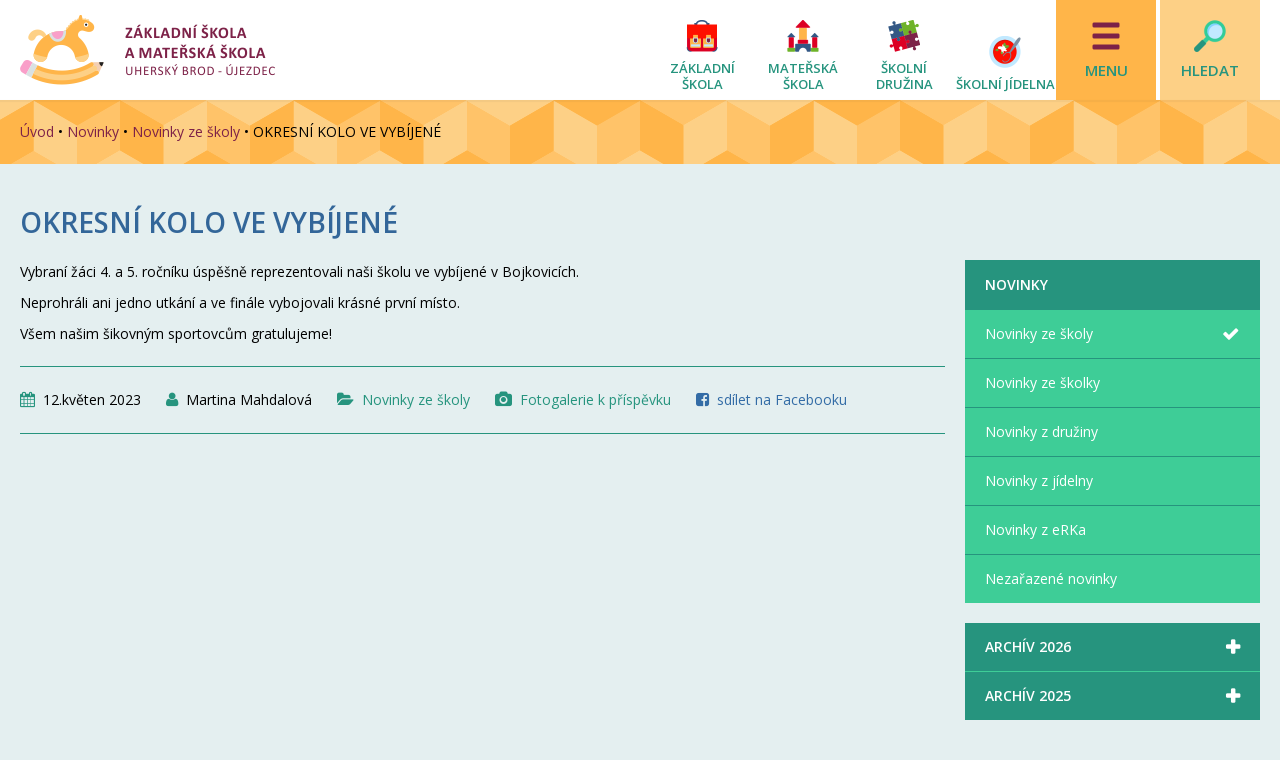

--- FILE ---
content_type: text/html; charset=UTF-8
request_url: https://www.zsujezdec.cz/novinky/novinky-ze-skoly/okresni-kolo-ve-vybijene/
body_size: 7699
content:
<!DOCTYPE html>
<html lang="cs">           
  <head>                 
    <meta http-equiv="content-type" content="text/html; charset=UTF-8" />                 
    <meta name="keywords" content="<br />
<b>Warning</b>:  Invalid argument supplied for foreach() in <b>/data/web/virtuals/254859/virtual/www/wp-content/themes/underwoods/header.php</b> on line <b>7</b><br />
základní, mateřská, škola, školka, Újezdec, Uherský, Brod, Podhájí" />                
    <meta name="description" content="Vybraní žáci 4. a 5. ročníku úspěšně reprezentovali naši školu ve vybíjené v Bojkovicích. Neprohráli ani jedno utkání a ve finále vybojovali krásné první místo. Všem našim šikovným sportovcům gratulujeme!" />
                 
    <meta name="author" content="KURIOS, marty.kura@gmail.com" />                 
    <meta name="robots" content="index, follow" />                 
    <link rel="shortcut icon" href="https://www.zsujezdec.cz/wp-content/themes/underwoods/favicon.ico" type="image/x-icon" />    
    <link rel="stylesheet" href="https://www.zsujezdec.cz/wp-content/themes/underwoods/style.css"/>
    <link rel="stylesheet" href="https://maxcdn.bootstrapcdn.com/font-awesome/4.4.0/css/font-awesome.min.css">
    <meta name="viewport" content="width=device-width, initial-scale=1.0" />
    <link href='https://fonts.googleapis.com/css?family=Asap:400,400italic,700,700italic&amp;subset=latin,latin-ext' rel='stylesheet'> 
    <link href='https://fonts.googleapis.com/css?family=Open+Sans:400,400italic,600italic,600&amp;subset=latin,latin-ext' rel='stylesheet'>
    
    <title>  OKRESNÍ KOLO VE VYBÍJENÉ | ZŠ a MŠ Újezdec</title>
      <meta property="og:locale" content="cs_CZ" />
    <meta property="article:author" content="https://www.facebook.com/Základní-škola-a-Mateřská-škola-Uherský-Brod-Újezdec-1854963614817183/" />
    <meta property="og:type" content="article" />
    <meta property="og:title" content="OKRESNÍ KOLO VE VYBÍJENÉ" />
    <meta property="og:description" content="Vybraní žáci 4. a 5. ročníku úspěšně reprezentovali naši školu ve vybíjené v Bojkovicích. Neprohráli ani jedno utkání a ve finále vybojovali krásné první místo. Všem našim šikovným sportovcům gratulujeme!" />
    <meta property="og:url" content="https://www.zsujezdec.cz/novinky/novinky-ze-skoly/okresni-kolo-ve-vybijene/" />
    <meta property="og:site_name" content="ZŠ a MŠ Újezdec" />
    <meta property="og:image" content="https://www.zsujezdec.cz/wp-content/uploads/2023/05/20230511_110627.jpg" />    
       
    <link rel='dns-prefetch' href='//ajax.googleapis.com' />
<link rel='dns-prefetch' href='//s.w.org' />
		<script type="text/javascript">
			window._wpemojiSettings = {"baseUrl":"https:\/\/s.w.org\/images\/core\/emoji\/2.3\/72x72\/","ext":".png","svgUrl":"https:\/\/s.w.org\/images\/core\/emoji\/2.3\/svg\/","svgExt":".svg","source":{"concatemoji":"https:\/\/www.zsujezdec.cz\/wp-includes\/js\/wp-emoji-release.min.js?ver=4.8.25"}};
			!function(t,a,e){var r,i,n,o=a.createElement("canvas"),l=o.getContext&&o.getContext("2d");function c(t){var e=a.createElement("script");e.src=t,e.defer=e.type="text/javascript",a.getElementsByTagName("head")[0].appendChild(e)}for(n=Array("flag","emoji4"),e.supports={everything:!0,everythingExceptFlag:!0},i=0;i<n.length;i++)e.supports[n[i]]=function(t){var e,a=String.fromCharCode;if(!l||!l.fillText)return!1;switch(l.clearRect(0,0,o.width,o.height),l.textBaseline="top",l.font="600 32px Arial",t){case"flag":return(l.fillText(a(55356,56826,55356,56819),0,0),e=o.toDataURL(),l.clearRect(0,0,o.width,o.height),l.fillText(a(55356,56826,8203,55356,56819),0,0),e===o.toDataURL())?!1:(l.clearRect(0,0,o.width,o.height),l.fillText(a(55356,57332,56128,56423,56128,56418,56128,56421,56128,56430,56128,56423,56128,56447),0,0),e=o.toDataURL(),l.clearRect(0,0,o.width,o.height),l.fillText(a(55356,57332,8203,56128,56423,8203,56128,56418,8203,56128,56421,8203,56128,56430,8203,56128,56423,8203,56128,56447),0,0),e!==o.toDataURL());case"emoji4":return l.fillText(a(55358,56794,8205,9794,65039),0,0),e=o.toDataURL(),l.clearRect(0,0,o.width,o.height),l.fillText(a(55358,56794,8203,9794,65039),0,0),e!==o.toDataURL()}return!1}(n[i]),e.supports.everything=e.supports.everything&&e.supports[n[i]],"flag"!==n[i]&&(e.supports.everythingExceptFlag=e.supports.everythingExceptFlag&&e.supports[n[i]]);e.supports.everythingExceptFlag=e.supports.everythingExceptFlag&&!e.supports.flag,e.DOMReady=!1,e.readyCallback=function(){e.DOMReady=!0},e.supports.everything||(r=function(){e.readyCallback()},a.addEventListener?(a.addEventListener("DOMContentLoaded",r,!1),t.addEventListener("load",r,!1)):(t.attachEvent("onload",r),a.attachEvent("onreadystatechange",function(){"complete"===a.readyState&&e.readyCallback()})),(r=e.source||{}).concatemoji?c(r.concatemoji):r.wpemoji&&r.twemoji&&(c(r.twemoji),c(r.wpemoji)))}(window,document,window._wpemojiSettings);
		</script>
		<style type="text/css">
img.wp-smiley,
img.emoji {
	display: inline !important;
	border: none !important;
	box-shadow: none !important;
	height: 1em !important;
	width: 1em !important;
	margin: 0 .07em !important;
	vertical-align: -0.1em !important;
	background: none !important;
	padding: 0 !important;
}
</style>
<link rel='stylesheet' id='responsive-lightbox-swipebox-css'  href='https://www.zsujezdec.cz/wp-content/plugins/responsive-lightbox/assets/swipebox/swipebox.min.css?ver=2.2.3' type='text/css' media='all' />
<script type='text/javascript' src='https://www.zsujezdec.cz/wp-includes/js/jquery/jquery.js?ver=1.12.4'></script>
<script type='text/javascript' src='https://www.zsujezdec.cz/wp-includes/js/jquery/jquery-migrate.min.js?ver=1.4.1'></script>
<script type='text/javascript' src='https://www.zsujezdec.cz/wp-content/plugins/responsive-lightbox/assets/swipebox/jquery.swipebox.min.js?ver=2.2.3'></script>
<script type='text/javascript' src='https://www.zsujezdec.cz/wp-content/plugins/responsive-lightbox/assets/infinitescroll/infinite-scroll.pkgd.min.js?ver=4.8.25'></script>
<script type='text/javascript'>
/* <![CDATA[ */
var rlArgs = {"script":"swipebox","selector":"lightbox","customEvents":"","activeGalleries":"1","animation":"1","hideCloseButtonOnMobile":"0","removeBarsOnMobile":"0","hideBars":"1","hideBarsDelay":"5000","videoMaxWidth":"1080","useSVG":"1","loopAtEnd":"0","woocommerce_gallery":"0","ajaxurl":"https:\/\/www.zsujezdec.cz\/wp-admin\/admin-ajax.php","nonce":"032e99c1ab"};
/* ]]> */
</script>
<script type='text/javascript' src='https://www.zsujezdec.cz/wp-content/plugins/responsive-lightbox/js/front.js?ver=2.2.3'></script>
<script type='text/javascript' src='https://ajax.googleapis.com/ajax/libs/jquery/1.10.2/jquery.min.js?ver=4.8.25'></script>
<script type='text/javascript' src='https://www.zsujezdec.cz/wp-content/themes/underwoods/js/search.toggle.js?ver=4.8.25'></script>
<script type='text/javascript' src='https://www.zsujezdec.cz/wp-content/themes/underwoods/js/menu.display.js?ver=4.8.25'></script>
<script type='text/javascript' src='https://www.zsujezdec.cz/wp-content/themes/underwoods/js/filterform.js?ver=4.8.25'></script>
<script type='text/javascript' src='https://www.zsujezdec.cz/wp-content/themes/underwoods/js/tab-selector.js?ver=4.8.25'></script>
<script type='text/javascript' src='https://www.zsujezdec.cz/wp-content/themes/underwoods/js/tabs.js?ver=4.8.25'></script>
<script type='text/javascript' src='https://www.zsujezdec.cz/wp-content/themes/underwoods/js/faq-toggle.js?ver=4.8.25'></script>
<link rel='https://api.w.org/' href='https://www.zsujezdec.cz/wp-json/' />
<link rel='prev' title='Čarodějnická družinová párty' href='https://www.zsujezdec.cz/fotogalerie/fotogalerie-z-druziny/carodejnicka-druzinova-party-2/' />
<link rel='next' title='Okresní kolo ve vybíjené' href='https://www.zsujezdec.cz/fotogalerie/fotogalerie-ze-skoly/okresni-kolo-ve-vybijene-2/' />
<link rel="canonical" href="https://www.zsujezdec.cz/novinky/novinky-ze-skoly/okresni-kolo-ve-vybijene/" />
<link rel='shortlink' href='https://www.zsujezdec.cz/?p=15821' />
<link rel="alternate" type="application/json+oembed" href="https://www.zsujezdec.cz/wp-json/oembed/1.0/embed?url=https%3A%2F%2Fwww.zsujezdec.cz%2Fnovinky%2Fnovinky-ze-skoly%2Fokresni-kolo-ve-vybijene%2F" />
<link rel="alternate" type="text/xml+oembed" href="https://www.zsujezdec.cz/wp-json/oembed/1.0/embed?url=https%3A%2F%2Fwww.zsujezdec.cz%2Fnovinky%2Fnovinky-ze-skoly%2Fokresni-kolo-ve-vybijene%2F&#038;format=xml" />
 
  </head>
  <body data-rsssl=1>    
    <header>
      <div class="wrapper">
        <a href="https://www.zsujezdec.cz" id="header-logo" title="www.zsujezdec.cz"><h1>Základní škola a Mateřská škola Uherský Brod - Újezdec</h1></a>
        <div id="header-navigation">
          <nav id="main-links">
            <ul>
              <li id="menu-item-753" class="skola menu-item menu-item-type-post_type menu-item-object-page menu-item-753"><a href="https://www.zsujezdec.cz/skola/">Základní škola</a></li>
<li id="menu-item-755" class="skolka menu-item menu-item-type-post_type menu-item-object-page menu-item-755"><a href="https://www.zsujezdec.cz/skolka/">Mateřská škola</a></li>
<li id="menu-item-756" class="druzina menu-item menu-item-type-post_type menu-item-object-page menu-item-756"><a href="https://www.zsujezdec.cz/druzina/">Školní družina</a></li>
<li id="menu-item-759" class="jidelna menu-item menu-item-type-post_type menu-item-object-page menu-item-759"><a href="https://www.zsujezdec.cz/jidelna/">Školní jídelna</a></li>
            </ul>
          </nav>
          <button id="nabidka" class="showmenu">
            Menu
          </button>
          <button id="hledat" class="showmenu">
            Hledat
          </button>
        </div>
        <br class="clear" />
      </div>
    </header>  
    <main>
      <div class="breadcrumbs-section">
        <div class="wrapper">
          <div class="breadcrumbs clear"><a href="https://www.zsujezdec.cz">Úvod</a> &bull; <a href="https://www.zsujezdec.cz/category/novinky/">Novinky</a> &bull; <a href="https://www.zsujezdec.cz/category/novinky/novinky-ze-skoly/">Novinky ze školy</a> &bull; <span class="current">OKRESNÍ KOLO VE VYBÍJENÉ</span></div>                
          <!-- .breadcrumbs -->
        </div>
      </div>
      <div id="content">
        <div class="wrapper">      
   
          <h2 class="page-title">
            OKRESNÍ KOLO VE VYBÍJENÉ          </h2>
          <div class="three-quarters content ">
                        <div class="full">
             
              <p>Vybraní žáci 4. a 5. ročníku úspěšně reprezentovali naši školu ve vybíjené v Bojkovicích.</p>
<p>Neprohráli ani jedno utkání a ve finále vybojovali krásné první místo.</p>
<p>Všem našim šikovným sportovcům gratulujeme!</p>
                        </div>
                        <div class="full">
              <div class="post-info">
               <p>
                <span class="post-date">12.Květen 2023</span>
                <span class="post-author">Martina Mahdalová</span>
                <span class="post-cat"><a href="https://www.zsujezdec.cz/category/novinky/novinky-ze-skoly/" rel="category tag">Novinky ze školy</a></span>
                <span class="post-gall"><a href="https://www.zsujezdec.cz/fotogalerie/fotogalerie-ze-skoly/okresni-kolo-ve-vybijene-2/">Fotogalerie k příspěvku</a></span>                <span class="share-fb"><a href="https://www.facebook.com/sharer/sharer.php?u=https://www.zsujezdec.cz/novinky/novinky-ze-skoly/okresni-kolo-ve-vybijene/&amp;t=OKRESNÍ KOLO VE VYBÍJENÉ" target="_blank">sdílet na Facebooku</a></span>
               </p>
              </div>
            </div>
          </div>
            
          
         <div class="sidebar">
            <div class="full">
              <ul id="parent-menu">
                <li id="menu-item-697" class="parent-link menu-item menu-item-type-taxonomy menu-item-object-category current-post-ancestor menu-item-697"><a href="https://www.zsujezdec.cz/category/novinky/">Novinky</a></li>
<li id="menu-item-698" class="menu-item menu-item-type-taxonomy menu-item-object-category current-post-ancestor current-menu-parent current-post-parent menu-item-698"><a href="https://www.zsujezdec.cz/category/novinky/novinky-ze-skoly/">Novinky ze školy</a></li>
<li id="menu-item-700" class="menu-item menu-item-type-taxonomy menu-item-object-category menu-item-700"><a href="https://www.zsujezdec.cz/category/novinky/novinky-ze-skolky/">Novinky ze školky</a></li>
<li id="menu-item-701" class="menu-item menu-item-type-taxonomy menu-item-object-category menu-item-701"><a href="https://www.zsujezdec.cz/category/novinky/novinky-z-druziny/">Novinky z družiny</a></li>
<li id="menu-item-703" class="menu-item menu-item-type-taxonomy menu-item-object-category menu-item-703"><a href="https://www.zsujezdec.cz/category/novinky/novinky-z-jidelny/">Novinky z jídelny</a></li>
<li id="menu-item-702" class="menu-item menu-item-type-taxonomy menu-item-object-category menu-item-702"><a href="https://www.zsujezdec.cz/category/novinky/novinky-z-erka/">Novinky z eRKa</a></li>
<li id="menu-item-699" class="menu-item menu-item-type-taxonomy menu-item-object-category menu-item-699"><a href="https://www.zsujezdec.cz/category/novinky/nezarazene-novinky/">Nezařazené novinky</a></li>
              </ul>
            </div><!-- .full -->
                        <div class="full">
                            <div id="filterform">
               <ul id="toggle-filter">
                                      
                  <li>
                    <strong>ARCHÍV 2026<span>&#xf00d;</span></strong>
                    <div class="select-date" style="display: none;">
                      <div class="select-date-item">
                        <a href="https://www.zsujezdec.cz/category/novinky/novinky-ze-skoly/2026/">Celý rok</a>
                      </div>
                                  
                      <div class="select-date-item">
                        <a class="select-date-item" href="https://www.zsujezdec.cz/category/novinky/novinky-ze-skoly/2026/1/">Leden</a>
                      </div>
                      
                      
                                            </div>
                  </li>
  
                                        
                  <li>
                    <strong>ARCHÍV 2025<span>&#xf00d;</span></strong>
                    <div class="select-date" style="display: none;">
                      <div class="select-date-item">
                        <a href="https://www.zsujezdec.cz/category/novinky/novinky-ze-skoly/2025/">Celý rok</a>
                      </div>
                                  
                      <div class="select-date-item">
                        <a class="select-date-item" href="https://www.zsujezdec.cz/category/novinky/novinky-ze-skoly/2025/12/">Prosinec</a>
                      </div>
                      
                      
                                    
                      <div class="select-date-item">
                        <a class="select-date-item" href="https://www.zsujezdec.cz/category/novinky/novinky-ze-skoly/2025/11/">Listopad</a>
                      </div>
                      
                      
                                    
                      <div class="select-date-item">
                        <a class="select-date-item" href="https://www.zsujezdec.cz/category/novinky/novinky-ze-skoly/2025/10/">Říjen</a>
                      </div>
                      
                      
                                    
                      <div class="select-date-item">
                        <a class="select-date-item" href="https://www.zsujezdec.cz/category/novinky/novinky-ze-skoly/2025/9/">Září</a>
                      </div>
                      
                      
                                    
                      <div class="select-date-item">
                        <a class="select-date-item" href="https://www.zsujezdec.cz/category/novinky/novinky-ze-skoly/2025/8/">Srpen</a>
                      </div>
                      
                      
                                    
                      <div class="select-date-item">
                        <a class="select-date-item" href="https://www.zsujezdec.cz/category/novinky/novinky-ze-skoly/2025/6/">Červen</a>
                      </div>
                      
                      
                                    
                      <div class="select-date-item">
                        <a class="select-date-item" href="https://www.zsujezdec.cz/category/novinky/novinky-ze-skoly/2025/5/">Květen</a>
                      </div>
                      
                      
                                    
                      <div class="select-date-item">
                        <a class="select-date-item" href="https://www.zsujezdec.cz/category/novinky/novinky-ze-skoly/2025/4/">Duben</a>
                      </div>
                      
                      
                                    
                      <div class="select-date-item">
                        <a class="select-date-item" href="https://www.zsujezdec.cz/category/novinky/novinky-ze-skoly/2025/3/">Březen</a>
                      </div>
                      
                      
                                    
                      <div class="select-date-item">
                        <a class="select-date-item" href="https://www.zsujezdec.cz/category/novinky/novinky-ze-skoly/2025/2/">Únor</a>
                      </div>
                      
                      
                                    
                      <div class="select-date-item">
                        <a class="select-date-item" href="https://www.zsujezdec.cz/category/novinky/novinky-ze-skoly/2025/1/">Leden</a>
                      </div>
                      
                      
                                            </div>
                  </li>
  
                                        
                  <li>
                    <strong>ARCHÍV 2024<span>&#xf00d;</span></strong>
                    <div class="select-date" style="display: none;">
                      <div class="select-date-item">
                        <a href="https://www.zsujezdec.cz/category/novinky/novinky-ze-skoly/2024/">Celý rok</a>
                      </div>
                                  
                      <div class="select-date-item">
                        <a class="select-date-item" href="https://www.zsujezdec.cz/category/novinky/novinky-ze-skoly/2024/12/">Prosinec</a>
                      </div>
                      
                      
                                    
                      <div class="select-date-item">
                        <a class="select-date-item" href="https://www.zsujezdec.cz/category/novinky/novinky-ze-skoly/2024/11/">Listopad</a>
                      </div>
                      
                      
                                    
                      <div class="select-date-item">
                        <a class="select-date-item" href="https://www.zsujezdec.cz/category/novinky/novinky-ze-skoly/2024/10/">Říjen</a>
                      </div>
                      
                      
                                    
                      <div class="select-date-item">
                        <a class="select-date-item" href="https://www.zsujezdec.cz/category/novinky/novinky-ze-skoly/2024/9/">Září</a>
                      </div>
                      
                      
                                    
                      <div class="select-date-item">
                        <a class="select-date-item" href="https://www.zsujezdec.cz/category/novinky/novinky-ze-skoly/2024/8/">Srpen</a>
                      </div>
                      
                      
                                    
                      <div class="select-date-item">
                        <a class="select-date-item" href="https://www.zsujezdec.cz/category/novinky/novinky-ze-skoly/2024/6/">Červen</a>
                      </div>
                      
                      
                                    
                      <div class="select-date-item">
                        <a class="select-date-item" href="https://www.zsujezdec.cz/category/novinky/novinky-ze-skoly/2024/5/">Květen</a>
                      </div>
                      
                      
                                    
                      <div class="select-date-item">
                        <a class="select-date-item" href="https://www.zsujezdec.cz/category/novinky/novinky-ze-skoly/2024/4/">Duben</a>
                      </div>
                      
                      
                                    
                      <div class="select-date-item">
                        <a class="select-date-item" href="https://www.zsujezdec.cz/category/novinky/novinky-ze-skoly/2024/3/">Březen</a>
                      </div>
                      
                      
                                    
                      <div class="select-date-item">
                        <a class="select-date-item" href="https://www.zsujezdec.cz/category/novinky/novinky-ze-skoly/2024/2/">Únor</a>
                      </div>
                      
                      
                                    
                      <div class="select-date-item">
                        <a class="select-date-item" href="https://www.zsujezdec.cz/category/novinky/novinky-ze-skoly/2024/1/">Leden</a>
                      </div>
                      
                      
                                            </div>
                  </li>
  
                                        
                  <li>
                    <strong>ARCHÍV 2023<span>&#xf00d;</span></strong>
                    <div class="select-date" style="display: none;">
                      <div class="select-date-item">
                        <a href="https://www.zsujezdec.cz/category/novinky/novinky-ze-skoly/2023/">Celý rok</a>
                      </div>
                                  
                      <div class="select-date-item">
                        <a class="select-date-item" href="https://www.zsujezdec.cz/category/novinky/novinky-ze-skoly/2023/12/">Prosinec</a>
                      </div>
                      
                      
                                    
                      <div class="select-date-item">
                        <a class="select-date-item" href="https://www.zsujezdec.cz/category/novinky/novinky-ze-skoly/2023/11/">Listopad</a>
                      </div>
                      
                      
                                    
                      <div class="select-date-item">
                        <a class="select-date-item" href="https://www.zsujezdec.cz/category/novinky/novinky-ze-skoly/2023/10/">Říjen</a>
                      </div>
                      
                      
                                    
                      <div class="select-date-item">
                        <a class="select-date-item" href="https://www.zsujezdec.cz/category/novinky/novinky-ze-skoly/2023/9/">Září</a>
                      </div>
                      
                      
                                    
                      <div class="select-date-item">
                        <a class="select-date-item" href="https://www.zsujezdec.cz/category/novinky/novinky-ze-skoly/2023/7/">Červenec</a>
                      </div>
                      
                      
                                    
                      <div class="select-date-item">
                        <a class="select-date-item" href="https://www.zsujezdec.cz/category/novinky/novinky-ze-skoly/2023/6/">Červen</a>
                      </div>
                      
                      
                                    
                      <div class="select-date-item">
                        <a class="select-date-item" href="https://www.zsujezdec.cz/category/novinky/novinky-ze-skoly/2023/5/">Květen</a>
                      </div>
                      
                      
                                    
                      <div class="select-date-item">
                        <a class="select-date-item" href="https://www.zsujezdec.cz/category/novinky/novinky-ze-skoly/2023/4/">Duben</a>
                      </div>
                      
                      
                                    
                      <div class="select-date-item">
                        <a class="select-date-item" href="https://www.zsujezdec.cz/category/novinky/novinky-ze-skoly/2023/3/">Březen</a>
                      </div>
                      
                      
                                    
                      <div class="select-date-item">
                        <a class="select-date-item" href="https://www.zsujezdec.cz/category/novinky/novinky-ze-skoly/2023/2/">Únor</a>
                      </div>
                      
                      
                                    
                      <div class="select-date-item">
                        <a class="select-date-item" href="https://www.zsujezdec.cz/category/novinky/novinky-ze-skoly/2023/1/">Leden</a>
                      </div>
                      
                      
                                            </div>
                  </li>
  
                                        
                  <li>
                    <strong>ARCHÍV 2022<span>&#xf00d;</span></strong>
                    <div class="select-date" style="display: none;">
                      <div class="select-date-item">
                        <a href="https://www.zsujezdec.cz/category/novinky/novinky-ze-skoly/2022/">Celý rok</a>
                      </div>
                                  
                      <div class="select-date-item">
                        <a class="select-date-item" href="https://www.zsujezdec.cz/category/novinky/novinky-ze-skoly/2022/12/">Prosinec</a>
                      </div>
                      
                      
                                    
                      <div class="select-date-item">
                        <a class="select-date-item" href="https://www.zsujezdec.cz/category/novinky/novinky-ze-skoly/2022/11/">Listopad</a>
                      </div>
                      
                      
                                    
                      <div class="select-date-item">
                        <a class="select-date-item" href="https://www.zsujezdec.cz/category/novinky/novinky-ze-skoly/2022/10/">Říjen</a>
                      </div>
                      
                      
                                    
                      <div class="select-date-item">
                        <a class="select-date-item" href="https://www.zsujezdec.cz/category/novinky/novinky-ze-skoly/2022/9/">Září</a>
                      </div>
                      
                      
                                    
                      <div class="select-date-item">
                        <a class="select-date-item" href="https://www.zsujezdec.cz/category/novinky/novinky-ze-skoly/2022/8/">Srpen</a>
                      </div>
                      
                      
                                              
                      
                                    
                      <div class="select-date-item">
                        <a class="select-date-item" href="https://www.zsujezdec.cz/category/novinky/novinky-ze-skoly/2022/6/">Červen</a>
                      </div>
                      
                      
                                    
                      <div class="select-date-item">
                        <a class="select-date-item" href="https://www.zsujezdec.cz/category/novinky/novinky-ze-skoly/2022/5/">Květen</a>
                      </div>
                      
                      
                                    
                      <div class="select-date-item">
                        <a class="select-date-item" href="https://www.zsujezdec.cz/category/novinky/novinky-ze-skoly/2022/4/">Duben</a>
                      </div>
                      
                      
                                    
                      <div class="select-date-item">
                        <a class="select-date-item" href="https://www.zsujezdec.cz/category/novinky/novinky-ze-skoly/2022/3/">Březen</a>
                      </div>
                      
                      
                                              
                      
                                              
                      
                                            </div>
                  </li>
  
                                        
                  <li>
                    <strong>ARCHÍV 2021<span>&#xf00d;</span></strong>
                    <div class="select-date" style="display: none;">
                      <div class="select-date-item">
                        <a href="https://www.zsujezdec.cz/category/novinky/novinky-ze-skoly/2021/">Celý rok</a>
                      </div>
                                  
                      <div class="select-date-item">
                        <a class="select-date-item" href="https://www.zsujezdec.cz/category/novinky/novinky-ze-skoly/2021/12/">Prosinec</a>
                      </div>
                      
                      
                                    
                      <div class="select-date-item">
                        <a class="select-date-item" href="https://www.zsujezdec.cz/category/novinky/novinky-ze-skoly/2021/11/">Listopad</a>
                      </div>
                      
                      
                                    
                      <div class="select-date-item">
                        <a class="select-date-item" href="https://www.zsujezdec.cz/category/novinky/novinky-ze-skoly/2021/10/">Říjen</a>
                      </div>
                      
                      
                                    
                      <div class="select-date-item">
                        <a class="select-date-item" href="https://www.zsujezdec.cz/category/novinky/novinky-ze-skoly/2021/9/">Září</a>
                      </div>
                      
                      
                                              
                      
                                    
                      <div class="select-date-item">
                        <a class="select-date-item" href="https://www.zsujezdec.cz/category/novinky/novinky-ze-skoly/2021/7/">Červenec</a>
                      </div>
                      
                      
                                    
                      <div class="select-date-item">
                        <a class="select-date-item" href="https://www.zsujezdec.cz/category/novinky/novinky-ze-skoly/2021/6/">Červen</a>
                      </div>
                      
                      
                                    
                      <div class="select-date-item">
                        <a class="select-date-item" href="https://www.zsujezdec.cz/category/novinky/novinky-ze-skoly/2021/5/">Květen</a>
                      </div>
                      
                      
                                    
                      <div class="select-date-item">
                        <a class="select-date-item" href="https://www.zsujezdec.cz/category/novinky/novinky-ze-skoly/2021/4/">Duben</a>
                      </div>
                      
                      
                                    
                      <div class="select-date-item">
                        <a class="select-date-item" href="https://www.zsujezdec.cz/category/novinky/novinky-ze-skoly/2021/3/">Březen</a>
                      </div>
                      
                      
                                    
                      <div class="select-date-item">
                        <a class="select-date-item" href="https://www.zsujezdec.cz/category/novinky/novinky-ze-skoly/2021/2/">Únor</a>
                      </div>
                      
                      
                                    
                      <div class="select-date-item">
                        <a class="select-date-item" href="https://www.zsujezdec.cz/category/novinky/novinky-ze-skoly/2021/1/">Leden</a>
                      </div>
                      
                      
                                            </div>
                  </li>
  
                                        
                  <li>
                    <strong>ARCHÍV 2020<span>&#xf00d;</span></strong>
                    <div class="select-date" style="display: none;">
                      <div class="select-date-item">
                        <a href="https://www.zsujezdec.cz/category/novinky/novinky-ze-skoly/2020/">Celý rok</a>
                      </div>
                                  
                      <div class="select-date-item">
                        <a class="select-date-item" href="https://www.zsujezdec.cz/category/novinky/novinky-ze-skoly/2020/12/">Prosinec</a>
                      </div>
                      
                      
                                    
                      <div class="select-date-item">
                        <a class="select-date-item" href="https://www.zsujezdec.cz/category/novinky/novinky-ze-skoly/2020/11/">Listopad</a>
                      </div>
                      
                      
                                    
                      <div class="select-date-item">
                        <a class="select-date-item" href="https://www.zsujezdec.cz/category/novinky/novinky-ze-skoly/2020/10/">Říjen</a>
                      </div>
                      
                      
                                    
                      <div class="select-date-item">
                        <a class="select-date-item" href="https://www.zsujezdec.cz/category/novinky/novinky-ze-skoly/2020/9/">Září</a>
                      </div>
                      
                      
                                              
                      
                                    
                      <div class="select-date-item">
                        <a class="select-date-item" href="https://www.zsujezdec.cz/category/novinky/novinky-ze-skoly/2020/7/">Červenec</a>
                      </div>
                      
                      
                                    
                      <div class="select-date-item">
                        <a class="select-date-item" href="https://www.zsujezdec.cz/category/novinky/novinky-ze-skoly/2020/6/">Červen</a>
                      </div>
                      
                      
                                    
                      <div class="select-date-item">
                        <a class="select-date-item" href="https://www.zsujezdec.cz/category/novinky/novinky-ze-skoly/2020/5/">Květen</a>
                      </div>
                      
                      
                                              
                      
                                    
                      <div class="select-date-item">
                        <a class="select-date-item" href="https://www.zsujezdec.cz/category/novinky/novinky-ze-skoly/2020/3/">Březen</a>
                      </div>
                      
                      
                                    
                      <div class="select-date-item">
                        <a class="select-date-item" href="https://www.zsujezdec.cz/category/novinky/novinky-ze-skoly/2020/2/">Únor</a>
                      </div>
                      
                      
                                    
                      <div class="select-date-item">
                        <a class="select-date-item" href="https://www.zsujezdec.cz/category/novinky/novinky-ze-skoly/2020/1/">Leden</a>
                      </div>
                      
                      
                                            </div>
                  </li>
  
                                        
                  <li>
                    <strong>ARCHÍV 2019<span>&#xf00d;</span></strong>
                    <div class="select-date" style="display: none;">
                      <div class="select-date-item">
                        <a href="https://www.zsujezdec.cz/category/novinky/novinky-ze-skoly/2019/">Celý rok</a>
                      </div>
                                  
                      <div class="select-date-item">
                        <a class="select-date-item" href="https://www.zsujezdec.cz/category/novinky/novinky-ze-skoly/2019/12/">Prosinec</a>
                      </div>
                      
                      
                                    
                      <div class="select-date-item">
                        <a class="select-date-item" href="https://www.zsujezdec.cz/category/novinky/novinky-ze-skoly/2019/11/">Listopad</a>
                      </div>
                      
                      
                                              
                      
                                    
                      <div class="select-date-item">
                        <a class="select-date-item" href="https://www.zsujezdec.cz/category/novinky/novinky-ze-skoly/2019/9/">Září</a>
                      </div>
                      
                      
                                    
                      <div class="select-date-item">
                        <a class="select-date-item" href="https://www.zsujezdec.cz/category/novinky/novinky-ze-skoly/2019/8/">Srpen</a>
                      </div>
                      
                      
                                    
                      <div class="select-date-item">
                        <a class="select-date-item" href="https://www.zsujezdec.cz/category/novinky/novinky-ze-skoly/2019/6/">Červen</a>
                      </div>
                      
                      
                                    
                      <div class="select-date-item">
                        <a class="select-date-item" href="https://www.zsujezdec.cz/category/novinky/novinky-ze-skoly/2019/5/">Květen</a>
                      </div>
                      
                      
                                    
                      <div class="select-date-item">
                        <a class="select-date-item" href="https://www.zsujezdec.cz/category/novinky/novinky-ze-skoly/2019/4/">Duben</a>
                      </div>
                      
                      
                                    
                      <div class="select-date-item">
                        <a class="select-date-item" href="https://www.zsujezdec.cz/category/novinky/novinky-ze-skoly/2019/3/">Březen</a>
                      </div>
                      
                      
                                    
                      <div class="select-date-item">
                        <a class="select-date-item" href="https://www.zsujezdec.cz/category/novinky/novinky-ze-skoly/2019/2/">Únor</a>
                      </div>
                      
                      
                                    
                      <div class="select-date-item">
                        <a class="select-date-item" href="https://www.zsujezdec.cz/category/novinky/novinky-ze-skoly/2019/1/">Leden</a>
                      </div>
                      
                      
                                            </div>
                  </li>
  
                                        
                  <li>
                    <strong>ARCHÍV 2018<span>&#xf00d;</span></strong>
                    <div class="select-date" style="display: none;">
                      <div class="select-date-item">
                        <a href="https://www.zsujezdec.cz/category/novinky/novinky-ze-skoly/2018/">Celý rok</a>
                      </div>
                                            
                      
                                              
                      
                                    
                      <div class="select-date-item">
                        <a class="select-date-item" href="https://www.zsujezdec.cz/category/novinky/novinky-ze-skoly/2018/10/">Říjen</a>
                      </div>
                      
                      
                                              
                      
                                    
                      <div class="select-date-item">
                        <a class="select-date-item" href="https://www.zsujezdec.cz/category/novinky/novinky-ze-skoly/2018/8/">Srpen</a>
                      </div>
                      
                      
                                    
                      <div class="select-date-item">
                        <a class="select-date-item" href="https://www.zsujezdec.cz/category/novinky/novinky-ze-skoly/2018/6/">Červen</a>
                      </div>
                      
                      
                                    
                      <div class="select-date-item">
                        <a class="select-date-item" href="https://www.zsujezdec.cz/category/novinky/novinky-ze-skoly/2018/5/">Květen</a>
                      </div>
                      
                      
                                    
                      <div class="select-date-item">
                        <a class="select-date-item" href="https://www.zsujezdec.cz/category/novinky/novinky-ze-skoly/2018/4/">Duben</a>
                      </div>
                      
                      
                                    
                      <div class="select-date-item">
                        <a class="select-date-item" href="https://www.zsujezdec.cz/category/novinky/novinky-ze-skoly/2018/3/">Březen</a>
                      </div>
                      
                      
                                    
                      <div class="select-date-item">
                        <a class="select-date-item" href="https://www.zsujezdec.cz/category/novinky/novinky-ze-skoly/2018/2/">Únor</a>
                      </div>
                      
                      
                                    
                      <div class="select-date-item">
                        <a class="select-date-item" href="https://www.zsujezdec.cz/category/novinky/novinky-ze-skoly/2018/1/">Leden</a>
                      </div>
                      
                      
                                            </div>
                  </li>
  
                                        
                  <li>
                    <strong>ARCHÍV 2017<span>&#xf00d;</span></strong>
                    <div class="select-date" style="display: none;">
                      <div class="select-date-item">
                        <a href="https://www.zsujezdec.cz/category/novinky/novinky-ze-skoly/2017/">Celý rok</a>
                      </div>
                                  
                      <div class="select-date-item">
                        <a class="select-date-item" href="https://www.zsujezdec.cz/category/novinky/novinky-ze-skoly/2017/12/">Prosinec</a>
                      </div>
                      
                      
                                    
                      <div class="select-date-item">
                        <a class="select-date-item" href="https://www.zsujezdec.cz/category/novinky/novinky-ze-skoly/2017/11/">Listopad</a>
                      </div>
                      
                      
                                              
                      
                                    
                      <div class="select-date-item">
                        <a class="select-date-item" href="https://www.zsujezdec.cz/category/novinky/novinky-ze-skoly/2017/9/">Září</a>
                      </div>
                      
                      
                                              
                      
                                              
                      
                                    
                      <div class="select-date-item">
                        <a class="select-date-item" href="https://www.zsujezdec.cz/category/novinky/novinky-ze-skoly/2017/4/">Duben</a>
                      </div>
                      
                      
                                    
                      <div class="select-date-item">
                        <a class="select-date-item" href="https://www.zsujezdec.cz/category/novinky/novinky-ze-skoly/2017/3/">Březen</a>
                      </div>
                      
                      
                                    
                      <div class="select-date-item">
                        <a class="select-date-item" href="https://www.zsujezdec.cz/category/novinky/novinky-ze-skoly/2017/2/">Únor</a>
                      </div>
                      
                      
                                    
                      <div class="select-date-item">
                        <a class="select-date-item" href="https://www.zsujezdec.cz/category/novinky/novinky-ze-skoly/2017/1/">Leden</a>
                      </div>
                      
                      
                                            </div>
                  </li>
  
                                        
                  <li>
                    <strong>ARCHÍV 2016<span>&#xf00d;</span></strong>
                    <div class="select-date" style="display: none;">
                      <div class="select-date-item">
                        <a href="https://www.zsujezdec.cz/category/novinky/novinky-ze-skoly/2016/">Celý rok</a>
                      </div>
                                  
                      <div class="select-date-item">
                        <a class="select-date-item" href="https://www.zsujezdec.cz/category/novinky/novinky-ze-skoly/2016/12/">Prosinec</a>
                      </div>
                      
                      
                                    
                      <div class="select-date-item">
                        <a class="select-date-item" href="https://www.zsujezdec.cz/category/novinky/novinky-ze-skoly/2016/11/">Listopad</a>
                      </div>
                      
                      
                                    
                      <div class="select-date-item">
                        <a class="select-date-item" href="https://www.zsujezdec.cz/category/novinky/novinky-ze-skoly/2016/10/">Říjen</a>
                      </div>
                      
                      
                                    
                      <div class="select-date-item">
                        <a class="select-date-item" href="https://www.zsujezdec.cz/category/novinky/novinky-ze-skoly/2016/9/">Září</a>
                      </div>
                      
                      
                                            </div>
                  </li>
  
                                  </ul>
              </div>
            </div>            
            <div class="tile-small">
              <div class="tile-inner">
                <a class="linkbox" href="https://www.zsujezdec.cz/category/fotogalerie/">
                  <div class="link fotky">
                    <span>fotky</span>
                  </div>
                </a>
              </div>
            </div>
            
            <div class="tile-small">
              <div class="tile-inner">
                <a class="linkbox" href="https://www.zsujezdec.cz/kontakty/">
                  <div class="link kontakty">
                    <span>kontakty</span>
                  </div>
                </a>
              </div>
            </div>
                      
            <div class="tile-small">
              <div class="tile-inner">
                <a class="linkbox" href="https://www.zsujezdec.cz/odpovedi-na-dotazy/">
                  <div class="link faq">
                    <span>časté dotazy</span>
                  </div>
                </a>
              </div>
            </div>
            
            <div class="tile-small">
              <div class="tile-inner">
                <a class="linkbox" href="https://www.zsujezdec.cz/o-nas/prohlidka-skoly/">
                  <div class="link tour">
                    <span>prohlídka školy</span>
                  </div>
                </a>
              </div>
            </div>            <br class="clear" />
          </div><!-- .sidebar -->
          
          <br class="clear" />
        </div> 
      </div><!-- #content -->
    </main>
    <div id="social">
       <a href="https://www.facebook.com/Základní-škola-a-Mateřská-škola-Uherský-Brod-Újezdec-1854963614817183/" id="fb" target="_blank">Sledujte nás na Facebooku</a>
       <a href="https://www.youtube.com/channel/UC16u0-CbBgzIAsRSG18rs-w/" id="yt" target="_blank">Naše videa na YouTube</a>
       
    </div>
    <footer>
      <div class="wrapper">
        <div class="quarter">
          <p class="foot-nav-title">
            Instituce
          </p>
          <ul class="foot-nav">
            <li id="menu-item-685" class="menu-item menu-item-type-custom menu-item-object-custom menu-item-685"><a target="_blank" href="http://www.ub.cz">Město Uherský Brod</a></li>
<li id="menu-item-686" class="menu-item menu-item-type-custom menu-item-object-custom menu-item-686"><a target="_blank" href="https://www.kr-zlinsky.cz">Zlínský kraj</a></li>
<li id="menu-item-687" class="menu-item menu-item-type-custom menu-item-object-custom menu-item-687"><a target="_blank" href="http://www.msmt.cz">Ministerstvo školství, mládeže a tělovýchovy</a></li>
<li id="menu-item-688" class="menu-item menu-item-type-custom menu-item-object-custom menu-item-688"><a target="_blank" href="http://www.csicr.cz">Česká školní inspekce</a></li>
          </ul>
        </div>
        <div class="quarter">
          <p class="foot-nav-title">
            Rady pro děti a rodiče
          </p>
          <ul class="foot-nav">
            <li id="menu-item-689" class="menu-item menu-item-type-custom menu-item-object-custom menu-item-689"><a target="_blank" href="https://www.zkola.cz/Stranky/zkola.aspx">Portál školství Zlínského kraje</a></li>
<li id="menu-item-690" class="menu-item menu-item-type-custom menu-item-object-custom menu-item-690"><a target="_blank" href="http://poradnazl.cz">Krajská pedagogicko-psychologická poradna</a></li>
<li id="menu-item-691" class="menu-item menu-item-type-custom menu-item-object-custom menu-item-691"><a target="_blank" href="http://www.bezpecnyinternet.cz">Bezpečný internet</a></li>
<li id="menu-item-751" class="menu-item menu-item-type-custom menu-item-object-custom menu-item-751"><a target="_blank" href="http://www.h-mat.cz/">Hejného matematika</a></li>
          </ul>
        </div>
        <div class="quarter">
          <p class="foot-nav-title">
            Komunita
          </p>
          <ul class="foot-nav">
            <li id="menu-item-692" class="menu-item menu-item-type-custom menu-item-object-custom menu-item-692"><a target="_blank" href="https://cs.wikipedia.org/wiki/Újezdec_(Uherský_Brod)">Újezdec na Wikipedii</a></li>
<li id="menu-item-693" class="menu-item menu-item-type-custom menu-item-object-custom menu-item-693"><a target="_blank" href="http://archivuj.unas.cz/index.html">Historie Újezdce na fotografiích</a></li>
<li id="menu-item-694" class="menu-item menu-item-type-custom menu-item-object-custom menu-item-694"><a target="_blank" href="http://far.ujte.cz">Farnost Újezdec-Těšov</a></li>
<li id="menu-item-695" class="menu-item menu-item-type-custom menu-item-object-custom menu-item-695"><a target="_blank" href="http://fotbal-ut.webnode.cz">Sokol Újezdec-Těšov</a></li>
<li id="menu-item-696" class="menu-item menu-item-type-custom menu-item-object-custom menu-item-696"><a target="_blank" href="http://rozmaryn.euweb.cz/cs/">Folklórní soubor Rozmarýn</a></li>
          </ul>      
        </div>
        <div class="quarter">
          <p class="foot-nav-title">
            Rychlý kontakt
          </p>
          <p id="foot-contact">
            <strong>ZŠ a MŠ Uh.Brod-Újezdec</strong><br />
            Podhájí 291, 687 34 Uh.Brod-Újezdec<br />
            ředitelka: Mgr. Soňa Čechová<br />
            telefon: +420 572 634 233<br />
            e-mail: cechova@zsujezdec.cz
          </p>
        </div>
        <br class="clear" />
      </div><!-- .wrapper in footer -->
      <div id="foot-info">
        <div class="wrapper">
          <div class="left" id="copy-logo">
            <strong>ZŠ a MŠ UB-Újezdec</strong> &copy; 2016 – 2026 &#124; <a href="https://www.zsujezdec.cz/impressum/">impressum</a> &#124; <a href="https://www.zsujezdec.cz/pristupnost/">prohlášení&nbsp;o&nbsp;přístupnosti</a> 
          </div>
          <div class="right">
            <a href="https://www.zsujezdec.cz/wp-admin/">administrace</a> &#124; vytvořil&nbsp;<a href="mailto:marty.kura@gmail.com"><span id="kurios">KURIOS</span></a>
          </div>
          <br class="clear" />
        </div>
      </div><!-- #foot-info -->
    
    </footer>

<div id="navigation">
<nav id="menu-nabidka">
  <div class="wrapper">
    <div class="quarter">
      <ul>
              <li id="menu-item-783" class="menu-item menu-item-type-post_type menu-item-object-page menu-item-has-children menu-item-783"><a href="https://www.zsujezdec.cz/o-nas/">O nás</a>
<ul  class="sub-menu">
	<li id="menu-item-784" class="menu-item menu-item-type-post_type menu-item-object-page menu-item-784"><a href="https://www.zsujezdec.cz/o-nas/povinne-informace/">Povinné informace</a></li>
	<li id="menu-item-1856" class="menu-item menu-item-type-post_type menu-item-object-page menu-item-1856"><a href="https://www.zsujezdec.cz/o-nas/skolska-rada/">Školská rada</a></li>
	<li id="menu-item-1227" class="menu-item menu-item-type-post_type menu-item-object-page menu-item-1227"><a href="https://www.zsujezdec.cz/o-nas/prohlidka-skoly/">Prohlídka školy</a></li>
	<li id="menu-item-17035" class="menu-item menu-item-type-post_type menu-item-object-page menu-item-17035"><a href="https://www.zsujezdec.cz/o-nas/elektronicka-podatelna/">Elektronická podatelna</a></li>
	<li id="menu-item-21176" class="menu-item menu-item-type-post_type menu-item-object-page menu-item-21176"><a href="https://www.zsujezdec.cz/o-nas/prirodni-zahrada/">Úprava venkovního areálu s prvky přírodní zahrady</a></li>
	<li id="menu-item-8707" class="menu-item menu-item-type-post_type menu-item-object-page menu-item-8707"><a href="https://www.zsujezdec.cz/o-nas/eduroam/">Eduroam</a></li>
	<li id="menu-item-25643" class="menu-item menu-item-type-post_type menu-item-object-page menu-item-25643"><a href="https://www.zsujezdec.cz/o-nas/projekt-sablony-ii-v-zs-a-ms-uhersky-brod-ujezdec/">Projekt Šablony II v ZŠ a MŠ Uherský Brod – Újezdec</a></li>
	<li id="menu-item-11156" class="menu-item menu-item-type-post_type menu-item-object-page menu-item-11156"><a href="https://www.zsujezdec.cz/o-nas/doucovani-zaku-skol/">Doučování žáků škol</a></li>
</ul>
</li>
<li id="menu-item-736" class="menu-item menu-item-type-taxonomy menu-item-object-category current-category-ancestor menu-item-736"><a href="https://www.zsujezdec.cz/category/novinky/">Novinky</a></li>
<li id="menu-item-737" class="menu-item menu-item-type-custom menu-item-object-custom menu-item-737"><a href="/udalosti/">Plánované události</a></li>
<li id="menu-item-1224" class="menu-item menu-item-type-taxonomy menu-item-object-category menu-item-1224"><a href="https://www.zsujezdec.cz/category/fotogalerie/">Fotogalerie</a></li>
<li id="menu-item-798" class="menu-item menu-item-type-post_type menu-item-object-page menu-item-798"><a href="https://www.zsujezdec.cz/dokumenty/">Dokumenty</a></li>
<li id="menu-item-1225" class="menu-item menu-item-type-post_type_archive menu-item-object-form menu-item-1225"><a href="https://www.zsujezdec.cz/formulare/">Formuláře</a></li>
        
      </ul>
    </div><!-- .quarter -->
    
    <div class="quarter">
      <ul>
              <li id="menu-item-774" class="menu-item menu-item-type-post_type menu-item-object-page current-menu-ancestor current-menu-parent current_page_parent current_page_ancestor menu-item-has-children menu-item-774"><a href="https://www.zsujezdec.cz/skola/">Základní škola</a>
<ul  class="sub-menu">
	<li id="menu-item-724" class="menu-item menu-item-type-taxonomy menu-item-object-category current-menu-item menu-item-724"><a href="https://www.zsujezdec.cz/category/novinky/novinky-ze-skoly/">Novinky ze školy</a></li>
	<li id="menu-item-726" class="menu-item menu-item-type-taxonomy menu-item-object-event_category menu-item-726"><a href="https://www.zsujezdec.cz/event_category/udalosti-skoly/">Plánované události školy</a></li>
	<li id="menu-item-775" class="menu-item menu-item-type-post_type menu-item-object-page menu-item-775"><a href="https://www.zsujezdec.cz/skola/dokumenty-skoly/">Dokumenty školy</a></li>
	<li id="menu-item-792" class="menu-item menu-item-type-post_type menu-item-object-page menu-item-792"><a href="https://www.zsujezdec.cz/skola/rozvrhy-hodin/">Rozvrhy hodin</a></li>
	<li id="menu-item-739" class="menu-item menu-item-type-taxonomy menu-item-object-form_category menu-item-739"><a href="https://www.zsujezdec.cz/formulare/formulare-skoly/">Formuláře školy</a></li>
	<li id="menu-item-725" class="menu-item menu-item-type-taxonomy menu-item-object-category menu-item-725"><a href="https://www.zsujezdec.cz/category/fotogalerie/fotogalerie-ze-skoly/">Fotogalerie ze školy</a></li>
	<li id="menu-item-8049" class="menu-item menu-item-type-post_type menu-item-object-page menu-item-8049"><a href="https://www.zsujezdec.cz/skola/vztahy/">Trojlístek úspěchu</a></li>
	<li id="menu-item-10262" class="menu-item menu-item-type-post_type menu-item-object-page menu-item-10262"><a href="https://www.zsujezdec.cz/skola/skolni-poradenske-pracoviste/">Školní poradenské pracoviště</a></li>
</ul>
</li>
<li id="menu-item-777" class="menu-item menu-item-type-post_type menu-item-object-page menu-item-has-children menu-item-777"><a href="https://www.zsujezdec.cz/jidelna/">Školní jídelna</a>
<ul  class="sub-menu">
	<li id="menu-item-727" class="menu-item menu-item-type-taxonomy menu-item-object-category menu-item-727"><a href="https://www.zsujezdec.cz/category/novinky/novinky-z-jidelny/">Novinky z jídelny</a></li>
	<li id="menu-item-778" class="menu-item menu-item-type-post_type menu-item-object-page menu-item-778"><a href="https://www.zsujezdec.cz/jidelna/jidelnicek/">Jídelníček</a></li>
	<li id="menu-item-7306" class="menu-item menu-item-type-post_type menu-item-object-page menu-item-7306"><a href="https://www.zsujezdec.cz/jidelna/odhlasovani-obedu/">Odhlašování obědů</a></li>
	<li id="menu-item-797" class="menu-item menu-item-type-post_type menu-item-object-page menu-item-797"><a href="https://www.zsujezdec.cz/jidelna/dokumenty-jidelny/">Dokumenty jídelny</a></li>
	<li id="menu-item-743" class="menu-item menu-item-type-taxonomy menu-item-object-form_category menu-item-743"><a href="https://www.zsujezdec.cz/formulare/formulare-jidelny/">Formuláře jídelny</a></li>
</ul>
</li>
        
      </ul>
    </div><!-- .quarter -->   

    <div class="quarter">
      <ul>
              <li id="menu-item-779" class="menu-item menu-item-type-post_type menu-item-object-page menu-item-has-children menu-item-779"><a href="https://www.zsujezdec.cz/skolka/">Mateřská škola</a>
<ul  class="sub-menu">
	<li id="menu-item-729" class="menu-item menu-item-type-taxonomy menu-item-object-category menu-item-729"><a href="https://www.zsujezdec.cz/category/novinky/novinky-ze-skolky/">Novinky ze školky</a></li>
	<li id="menu-item-730" class="menu-item menu-item-type-taxonomy menu-item-object-event_category menu-item-730"><a href="https://www.zsujezdec.cz/event_category/udalosti-skolky/">Plánované události školky</a></li>
	<li id="menu-item-795" class="menu-item menu-item-type-post_type menu-item-object-page menu-item-795"><a href="https://www.zsujezdec.cz/skolka/dokumenty-skolky/">Dokumenty mateřské školy</a></li>
	<li id="menu-item-742" class="menu-item menu-item-type-taxonomy menu-item-object-form_category menu-item-742"><a href="https://www.zsujezdec.cz/formulare/formulare-skolky/">Formuláře školky</a></li>
	<li id="menu-item-728" class="menu-item menu-item-type-taxonomy menu-item-object-category menu-item-728"><a href="https://www.zsujezdec.cz/category/fotogalerie/fotogalerie-ze-skolky/">Fotogalerie ze školky</a></li>
</ul>
</li>
<li id="menu-item-788" class="menu-item menu-item-type-post_type menu-item-object-page menu-item-has-children menu-item-788"><a href="https://www.zsujezdec.cz/erko/">Rodičovský klub eRKo</a>
<ul  class="sub-menu">
	<li id="menu-item-749" class="menu-item menu-item-type-taxonomy menu-item-object-category menu-item-749"><a href="https://www.zsujezdec.cz/category/novinky/novinky-z-erka/">Novinky z eRKa</a></li>
	<li id="menu-item-748" class="menu-item menu-item-type-taxonomy menu-item-object-event_category menu-item-748"><a href="https://www.zsujezdec.cz/event_category/udalosti-erka/">Plánované události eRKa</a></li>
	<li id="menu-item-750" class="menu-item menu-item-type-taxonomy menu-item-object-category menu-item-750"><a href="https://www.zsujezdec.cz/category/fotogalerie/fotogalerie-z-erka/">Fotogalerie z eRKa</a></li>
</ul>
</li>
        
      </ul>
    </div><!-- .quarter -->
    
    <div class="quarter">
      <ul>
              <li id="menu-item-780" class="menu-item menu-item-type-post_type menu-item-object-page menu-item-has-children menu-item-780"><a href="https://www.zsujezdec.cz/druzina/">Školní družina</a>
<ul  class="sub-menu">
	<li id="menu-item-732" class="menu-item menu-item-type-taxonomy menu-item-object-category menu-item-732"><a href="https://www.zsujezdec.cz/category/novinky/novinky-z-druziny/">Novinky z družiny</a></li>
	<li id="menu-item-733" class="menu-item menu-item-type-taxonomy menu-item-object-event_category menu-item-733"><a href="https://www.zsujezdec.cz/event_category/udalosti-druziny/">Plánované události družiny</a></li>
	<li id="menu-item-790" class="menu-item menu-item-type-post_type menu-item-object-page menu-item-790"><a href="https://www.zsujezdec.cz/druzina/dokumenty-druziny/">Dokumenty družiny</a></li>
	<li id="menu-item-731" class="menu-item menu-item-type-taxonomy menu-item-object-category menu-item-731"><a href="https://www.zsujezdec.cz/category/fotogalerie/fotogalerie-z-druziny/">Fotogalerie z družiny</a></li>
</ul>
</li>
<li id="menu-item-791" class="menu-item menu-item-type-post_type menu-item-object-page menu-item-791"><a href="https://www.zsujezdec.cz/odpovedi-na-dotazy/">Odpovědi na dotazy</a></li>
<li id="menu-item-773" class="menu-item menu-item-type-post_type menu-item-object-page menu-item-773"><a href="https://www.zsujezdec.cz/zamestnanci/">Zaměstnanci</a></li>
<li id="menu-item-772" class="menu-item menu-item-type-post_type menu-item-object-page menu-item-772"><a href="https://www.zsujezdec.cz/kontakty/">Kontakty</a></li>
<li id="menu-item-6734" class="menu-item menu-item-type-post_type menu-item-object-page menu-item-6734"><a href="https://www.zsujezdec.cz/osobni-udaje/">Ochrana osobních údajů</a></li>
        
      </ul>
    </div><!-- .quarter --> 
    <button class="showmenu">
      zavřít menu
    </button>
  </div>
</nav>

      <nav id="menu-hledat">
        <div class="wrapper">
          <button class="showmenu">
            zavřít menu
          </button>
              <div class="aligncenter">
                <form role="search" method="get" id="searchform" action="https://www.zsujezdec.cz/">
                  <fieldset>
                    <input type="search" id="s" name="s" required />
                    <input type="submit" id="searchsubmit" value="HLEDAT" />
                  </fieldset>
                </form>
                <br />
                <p>
                  Hledáte něco? Zkuste vyhledávací formulář a nebo se podívejte do <a href="https://www.zsujezdec.cz/odpovedi-na-dotazy/" title=""><strong>odpovědí na časté dotazy</strong></a>.
                </p>
              </div>
        </div>
      </nav>

</div>

    
  </body>
</html>

--- FILE ---
content_type: image/svg+xml
request_url: https://www.zsujezdec.cz/wp-content/themes/underwoods/images/zsams-logo-small.svg
body_size: 1560
content:
<?xml version="1.0" encoding="UTF-8"?>
<!DOCTYPE svg PUBLIC "-//W3C//DTD SVG 1.1//EN" "http://www.w3.org/Graphics/SVG/1.1/DTD/svg11.dtd">
<!-- Creator: CorelDRAW X6 -->
<svg xmlns="http://www.w3.org/2000/svg" xml:space="preserve" width="36px" height="30px" version="1.1" style="shape-rendering:geometricPrecision; text-rendering:geometricPrecision; image-rendering:optimizeQuality; fill-rule:evenodd; clip-rule:evenodd"
viewBox="0 0 712 598"
 xmlns:xlink="http://www.w3.org/1999/xlink">
 <defs>
  <style type="text/css">
   <![CDATA[
    .fil0 {fill:#7D2248}
   ]]>
  </style>
 </defs>
 <g id="Vrstva_x0020_1">
  <metadata id="CorelCorpID_0Corel-Layer"/>
  <path class="fil0" d="M5 444l23 -38c11,-18 34,-23 51,-13l24 15 -57 104 -29 -17c-18,-11 -23,-34 -13,-51zm101 -34l-57 104c17,10 29,17 47,25l52 -107c-15,-7 -29,-15 -43,-23zm45 24c61,29 130,45 202,45 91,0 175,-25 248,-69l0 0c3,-2 6,-3 9,-3 10,0 18,8 18,18 0,6 -3,12 -8,15l0 0 0 0c-78,47 -169,75 -266,75 -78,0 -152,-17 -218,-49l16 -32zm493 47l0 0c3,-2 6,-3 9,-3 10,0 18,8 18,18 0,6 -3,12 -9,15l0 0c-90,55 -196,87 -309,87 -91,0 -178,-21 -255,-57l26 -52 -10 20c72,34 153,54 239,54 107,0 206,-30 291,-82l0 0zm-291 79c102,0 202,-28 289,-81 6,-4 10,-11 10,-18 0,-12 -9,-21 -21,-21 -4,0 -8,1 -11,3 -81,49 -173,75 -268,75 -75,0 -149,-16 -217,-48l-3 -1 -18 38c73,35 157,53 238,53zm267 -152l51 0c0,1 0,1 0,2 0,16 10,30 24,36l-22 49c-1,-10 -10,-19 -21,-19 -1,0 -2,0 -3,0 3,-4 5,-9 5,-15 0,-13 -11,-24 -24,-24 -2,0 -3,0 -5,1 3,-3 4,-8 4,-12 0,-8 -4,-14 -10,-18zm54 0l32 0c3,0 5,4 4,6l-13 29c-13,-5 -23,-18 -23,-33 0,-1 0,-1 0,-2zm-112 -311c5,0 10,-4 10,-10 0,-5 -4,-10 -10,-10 -5,0 -10,4 -10,10 0,5 4,10 10,10zm-468 127c-16,-3 -29,-16 -24,-36 12,-40 52,-66 94,-57 26,5 47,22 57,45 -10,6 -19,13 -27,20 -5,-8 -13,-15 -24,-17 -17,-3 -34,6 -40,22 -4,12 -20,27 -36,24zm483 -184c7,0 12,5 12,12 0,1 0,1 0,2 -7,-4 -14,-6 -22,-9 2,-3 6,-5 10,-5zm-45 -9c5,1 9,5 10,10 -3,0 -6,-1 -9,-1 0,-2 0,-6 -1,-9zm11 10c2,-4 6,-7 11,-7 7,0 12,5 12,12 -7,-2 -15,-4 -23,-5zm-62 8c0,0 0,-1 0,-1 0,-7 5,-12 12,-12 -1,4 -2,7 -2,10 -3,1 -6,2 -9,3zm-89 78c-1,-2 -2,-4 -2,-6 0,-7 5,-12 12,-12 2,0 4,1 6,1 -3,4 -7,8 -10,12 -2,2 -3,3 -5,5zm16 -17c-1,-2 -2,-4 -2,-7 0,-7 5,-12 12,-12 2,0 4,0 5,1l-1 1c-4,5 -9,11 -14,16zm15 -18c-1,-2 -2,-4 -2,-7 0,-7 5,-12 12,-12 2,0 4,1 6,2 -6,5 -11,11 -16,17zm17 -18c-1,-2 -1,-3 -1,-5 0,-7 5,-12 12,-12 3,0 6,1 8,3 -7,4 -13,9 -19,14zm20 -14c0,-1 0,-2 0,-3 0,-7 5,-12 12,-12 4,0 7,2 9,5 -7,3 -14,6 -21,10zm-286 348c-37,-2 -65,-34 -59,-70 36,13 74,23 115,30 -9,23 -34,41 -56,40zm409 -70c6,36 -21,68 -58,70 -23,1 -48,-17 -56,-40 40,-7 79,-17 115,-30zm-467 -3c14,-73 62,-135 127,-167 8,33 32,64 68,69 6,1 12,1 18,0 48,-6 70,-58 64,-102 0,-1 0,-1 0,-2l0 -2c9,-8 18,-19 32,-36 17,-22 41,-39 69,-47 5,-21 12,-47 23,-46 10,1 13,22 14,41 32,1 60,12 83,31 16,14 22,35 14,53 -9,20 -35,26 -57,20l-34 -9c-2,0 -5,-1 -7,-1 -20,0 -36,16 -36,36 0,10 4,19 11,26 40,34 68,81 79,135l0 0c-37,13 -75,23 -114,30l0 0c-1,-2 -1,-4 -1,-6 -10,-55 -59,-97 -117,-97 -58,0 -107,42 -117,97 0,2 -1,4 -2,6l0 0c-39,-6 -77,-16 -114,-30l0 0zm446 -227c11,0 19,-9 19,-19 0,-11 -9,-19 -19,-19 -10,0 -19,9 -19,19 0,10 9,19 19,19zm-292 48c25,-9 51,-14 79,-14 6,0 11,0 16,0 2,23 -7,53 -30,63 -3,1 -6,2 -10,3 -3,0 -7,0 -10,0 -25,-4 -40,-29 -45,-52l0 0zm-24 10c7,-3 14,-6 21,-9 7,34 32,57 58,54 27,-4 45,-34 42,-69 6,-1 14,-3 22,-9 0,1 0,1 0,2 6,42 -15,92 -62,99 -6,1 -12,1 -17,0 -34,-5 -57,-35 -65,-67z"/>
 </g>
</svg>


--- FILE ---
content_type: image/svg+xml
request_url: https://www.zsujezdec.cz/wp-content/themes/underwoods/images/kurios.svg
body_size: 5555
content:
<?xml version="1.0" encoding="UTF-8"?>
<!DOCTYPE svg PUBLIC "-//W3C//DTD SVG 1.1//EN" "http://www.w3.org/Graphics/SVG/1.1/DTD/svg11.dtd">
<!-- Creator: CorelDRAW X6 -->
<svg xmlns="http://www.w3.org/2000/svg" xml:space="preserve" width="130px" height="30px" version="1.1" style="shape-rendering:geometricPrecision; text-rendering:geometricPrecision; image-rendering:optimizeQuality; fill-rule:evenodd; clip-rule:evenodd"
viewBox="0 0 8830 2038"
 xmlns:xlink="http://www.w3.org/1999/xlink">
 <defs>
  <style type="text/css">
   <![CDATA[
    .fil0 {fill:#7D2248}
   ]]>
  </style>
 </defs>
 <g id="Vrstva_x0020_1">
  <metadata id="CorelCorpID_0Corel-Layer"/>
  <path class="fil0" d="M1037 1734l4 -39 13 -39 17 -32 19 -26 20 -22 20 -19 0 0 -1 -2 -8 -13 -9 -14 -10 -15 -11 -16 -12 -17 -6 -8 -7 -9 -7 -9 -7 -9 -7 -9 -8 -9 -8 -10 -8 -10 -8 -10 -8 -10 -9 -10 -9 -10 -9 -10 -9 -11 -9 -11 -10 -11 -10 -11 -10 -11 -10 -11 -10 -11 -11 -12 -11 -12 -11 -12 -6 -6 -4 3 -10 7 -10 7 -10 7 -10 7 -10 7 -10 7 -10 7 -10 7 -10 7 -10 7 -4 3 0 201 0 15 0 6 2 1 23 13 25 18 25 21 24 25 21 31 17 36 11 40 4 38 -1 28 -4 26 -8 28 -13 28 -17 27 -21 24 -23 20 -24 15 -24 12 -24 8 -22 5 -20 4 -19 2 -19 1 -19 1 -19 0 -358 0 -19 0 -19 -1 -19 -1 -19 -2 -20 -4 -21 -5 -24 -8 -25 -11 -24 -15 -23 -19 -21 -23 -17 -26 -13 -28 -9 -28 -5 -27 -2 -31 5 -43 15 -44 21 -37 24 -30 26 -24 26 -20 27 -17 9 -5 0 -7 0 -8 0 -9 0 -1040 0 -9 0 -8 0 -7 -9 -5 -27 -17 -26 -20 -26 -24 -24 -30 -21 -37 -15 -44 -5 -43 2 -31 5 -27 9 -28 13 -28 17 -26 21 -23 23 -19 24 -15 25 -11 24 -8 21 -5 20 -4 19 -2 19 -1 19 -1 19 0 358 0 19 0 19 1 19 1 20 2 20 4 22 5 24 8 24 12 24 15 23 20 21 24 17 27 13 28 8 28 4 26 1 28 -1 7 2 -11 9 -29 14 -29 18 -27 22 -24 24 -19 24 -14 23 -11 23 -8 22 -6 21 -4 20 -3 20 -2 20 -1 19 0 348 0 10 0 10 0 10 0 10 0 10 1 10 1 10 1 10 1 10 2 10 2 10 2 10 2 11 3 11 3 11 4 17 7 25 14 24 18 11 11 8 -6 15 -10 16 -9 16 -9 16 -8 16 -8 16 -7 17 -7 18 -7 18 -6 18 -6 18 -5 18 -5 19 -4 19 -4 19 -3 19 -3 19 -2 19 -2 19 -2 19 -1 20 -1 23 0 27 1 31 5 32 9 32 13 31 18 28 23 24 27 18 27 9 18 7 15 6 14 5 14 4 14 4 14 3 14 3 14 2 14 2 14 1 14 1 14 1 15 1 15 0 15 0 15 0 756 0 16 0 15 0 15 1 14 1 14 1 14 1 13 1 13 1 13 2 12 2 12 2 11 2 11 2 11 2 10 2 10 2 10 2 9 2 9 3 8 3 8 3 8 3 7 3 7 3 6 3 6 3 6 3 5 3 5 3 5 3 4 3 4 3 4 3 3 3 3 3 3 3 3 3 3 3 3 3 3 4 3 4 2 4 2 4 2 4 2 4 2 4 2 5 2 5 2 5 2 5 2 6 2 6 2 6 2 6 1 7 1 7 1 8 1 8 1 8 1 9 1 9 0 9 0 10 0 10 0 9 0 9 0 9 -1 9 -1 8 -1 8 -1 8 -1 8 -1 7 -1 7 -2 7 -2 7 -2 6 -2 6 -2 6 -2 6 -2 6 -2 5 -2 5 -2 5 -2 5 -3 5 -3 5 -3 5 -3 5 -3 4 -3 4 -3 4 -3 4 -4 4 -4 4 -4 4 -4 4 -4 4 -4 3 -4 3 -4 3 -4 3 -4 3 -4 3 -4 3 -4 3 -5 2 -5 2 -5 2 -5 2 -5 2 -5 2 -5 2 -6 2 -6 2 -6 2 -6 2 -6 1 -7 1 -7 1 -7 1 -7 1 -8 1 -8 1 -8 0 -8 0 -9 0 -9 0 -687 -22 -13 -25 -17 -25 -19 -24 -23 -23 -28 -21 -36 -15 -43 -5 -44 2 -32 5 -27 8 -25 10 -23 12 -21 13 -19 14 -17 14 -15 15 -13 15 -12 15 -11 16 -10 16 -10 16 -9 16 -9 17 -8 17 -8 17 -7 18 -7 18 -6 18 -6 18 -5 18 -5 18 -4 18 -4 19 -3 19 -3 19 -2 19 -2 19 -1 19 -1 21 0 26 1 29 4 30 7 31 12 30 16 28 21 25 25 19 26 10 17 7 15 6 14 5 14 4 14 4 14 3 13 3 14 2 13 2 13 1 13 1 14 1 14 1 14 0 14 0 14 0 941 0 14 0 14 0 14 0 13 0 13 0 12 0 12 0 12 0 11 0 11 0 10 0 10 0 10 0 9 0 9 1 8 1 16 1 14 1 9 3 2 6 3 8 3 13 5 3 1 2 1 2 1 3 1 3 1 3 1 3 1 5 2 25 10 28 15 28 20 9 8 6 -5 27 -20 27 -17 24 -13 4 -2 0 -12 0 -784 0 -12 0 -11 0 -10 0 -9 0 -9 -1 -8 -1 -7 -1 -6 -1 -6 -1 -5 -1 -4 -2 -2 -2 -1 -4 -2 -5 -3 -6 -3 -8 -4 -9 -4 -14 -6 -27 -13 -29 -17 -29 -21 -28 -26 -26 -32 -21 -39 -14 -44 -4 -44 2 -30 5 -24 7 -21 8 -19 8 -17 9 -15 9 -14 11 -15 11 -14 11 -12 11 -12 12 -12 12 -11 13 -11 13 -11 11 -8 6 -5 8 -6 8 -6 8 -6 8 -6 8 -5 8 -5 8 -5 8 -5 8 -5 8 -5 8 -5 8 -5 8 -4 8 -4 8 -4 15 -7 17 -8 17 -7 17 -6 19 -5 20 -4 21 -3 23 -1 27 1 27 4 26 7 25 9 24 11 22 13 20 15 18 16 17 17 15 17 14 18 13 18 12 19 10 17 1 -1 9 -10 10 -10 19 -18 20 -18 20 -17 21 -16 21 -15 22 -14 22 -13 23 -12 24 -11 24 -9 25 -8 25 -7 26 -5 26 -4 26 -2 26 -1 20 0 19 1 19 2 19 4 19 5 19 6 19 7 19 8 18 9 17 10 17 11 16 12 15 13 14 14 13 15 12 16 12 16 6 10 0 -1 10 -15 11 -14 12 -13 12 -13 13 -13 13 -12 14 -11 15 -11 16 -10 16 -9 17 -8 17 -7 18 -6 18 -5 18 -4 18 -3 18 -2 18 -1 18 0 1 0 1 0 18 0 18 1 18 2 18 3 18 4 18 5 18 6 17 7 17 8 16 9 15 10 15 11 14 11 13 12 13 13 12 13 12 14 11 14 10 15 10 15 9 16 8 16 7 16 7 17 6 17 5 17 4 17 3 18 3 18 2 18 1 18 0 17 0 18 -1 20 0 13 3 -4 15 -20 15 -20 16 -19 16 -19 17 -19 17 -18 18 -18 18 -17 19 -17 19 -17 19 -16 20 -15 20 -15 20 -14 21 -14 21 -13 21 -13 22 -12 22 -12 23 -11 23 -10 23 -10 23 -9 24 -9 24 -8 24 -7 24 -7 25 -6 25 -6 25 -5 25 -5 26 -4 26 -4 26 -3 26 -2 26 -2 27 -1 27 -1 27 0 27 0 27 1 27 1 27 2 26 2 26 3 26 4 26 4 25 5 25 5 25 6 25 6 24 7 24 7 24 8 24 9 23 9 23 10 23 10 22 11 22 12 22 12 21 13 21 13 21 14 20 14 20 15 20 15 19 16 19 16 18 17 18 17 18 18 17 18 17 19 16 19 16 19 15 20 15 20 14 20 0 -4 1 -25 3 -27 5 -27 7 -27 9 -26 11 -26 13 -25 15 -23 16 -22 18 -21 19 -19 20 -18 21 -16 22 -15 23 -14 23 -13 13 -6 12 -6 12 -6 13 -5 13 -5 13 -5 13 -5 13 -4 13 -4 13 -4 14 -4 14 -4 14 -3 14 -3 14 -3 14 -3 14 -2 15 -2 15 -2 15 -2 15 -2 15 -2 15 -2 16 -1 16 -1 16 -1 16 -1 16 -1 16 -1 17 0 17 0 17 0 19 0 19 0 19 1 19 1 18 1 18 2 18 2 18 2 18 3 18 3 18 4 17 4 17 4 17 4 17 5 17 5 17 6 16 6 16 6 16 7 16 7 16 7 15 8 15 8 15 9 15 9 14 9 14 10 14 10 14 11 13 11 13 11 13 12 13 12 12 12 12 12 11 13 11 13 11 13 10 14 10 14 10 14 9 14 9 15 8 15 8 15 7 15 7 16 7 16 6 16 6 16 5 16 5 17 4 17 4 17 3 17 3 17 3 17 2 17 2 17 1 17 1 17 1 18 0 18 0 14 0 14 -1 14 -1 14 -1 14 -2 14 -2 14 -2 14 -3 14 -3 14 -3 14 -4 13 -4 13 -4 13 -5 13 -5 13 -5 13 -6 13 -6 13 -6 12 -7 12 -7 12 -7 12 -8 12 -8 11 -8 11 -9 11 -9 11 -9 11 -9 10 -10 10 -10 10 -10 9 -10 9 -11 9 -11 9 -11 9 -12 8 -12 8 -12 8 -12 8 -12 7 -13 7 -13 7 -13 7 -13 7 -13 6 -13 6 -14 6 -14 6 -14 6 -14 6 -15 6 -15 5 -15 5 -15 5 -16 5 -16 5 -16 5 -16 5 -16 5 -17 4 -17 4 -16 4 -4 1 -4 1 -4 1 -4 1 -5 1 -6 1 -6 1 -5 1 -22 5 -22 6 -21 6 -20 6 -19 6 -18 6 -17 6 -16 6 -15 6 -14 6 -13 6 -12 6 -11 6 -10 6 -9 5 -8 5 -7 5 -6 4 -5 4 -4 3 -3 3 -2 2 0 0 0 6 1 5 1 5 1 4 1 4 1 4 2 4 2 4 2 4 2 4 3 4 4 4 4 4 5 4 5 5 6 5 6 4 7 4 7 4 7 4 8 3 8 3 9 3 9 3 10 2 10 2 11 2 12 1 12 1 13 1 14 0 10 0 10 0 9 -1 9 -1 9 -1 9 -1 8 -1 8 -1 8 -2 8 -2 7 -2 7 -2 7 -2 7 -2 7 -3 6 -3 6 -3 6 -3 6 -3 6 -4 6 -4 6 -4 6 -4 6 -4 6 -5 6 -5 6 -5 6 -6 6 -6 6 -6 6 -6 4 -5 0 0 4 -4 4 -5 5 -5 5 -6 6 -7 6 -7 4 -4 8 -10 12 -13 12 -13 12 -13 13 -12 13 -12 14 -11 14 -11 15 -10 16 -10 17 -9 19 -8 20 -7 22 -6 23 -4 23 -1 27 1 26 3 26 6 26 9 26 12 24 14 23 16 21 19 19 21 17 23 15 25 12 26 9 27 6 27 3 27 1 27 -2 31 -5 31 -7 30 -10 29 -12 28 -14 26 -16 25 -17 24 -19 23 -20 21 -21 21 -22 20 -23 19 -25 19 -26 18 -27 18 -15 9 -14 9 -15 9 -15 8 -15 8 -15 8 -15 8 -15 7 -15 7 -15 7 -16 6 -16 6 -16 6 -16 5 -16 5 -16 5 -16 4 -16 4 -16 4 -16 4 -17 3 -17 3 -17 3 -17 2 -17 2 -17 2 -17 2 -17 1 -17 1 -17 1 -17 0 -17 0 -20 0 -20 -1 -20 -1 -19 -1 -19 -2 -19 -2 -19 -2 -19 -3 -19 -3 -19 -3 -19 -4 -18 -4 -18 -5 -18 -5 -18 -5 -18 -6 -17 -6 -17 -7 -17 -7 -17 -7 -17 -8 -17 -8 -16 -9 -16 -9 -16 -9 -16 -10 -15 -10 -15 -11 -15 -11 -14 -11 -14 -12 -14 -12 -13 -12 -13 -13 -13 -13 -12 -13 -12 -14 -12 -14 -11 -14 -11 -15 -10 -15 -10 -15 -10 -15 -9 -16 -9 -16 -8 -16 -8 -16 -7 -17 0 0 -9 13 -15 20 -15 20 -16 19 -16 19 -17 19 -17 18 -18 18 -18 17 -19 17 -19 16 -19 16 -20 15 -20 15 -20 14 -21 14 -21 13 -21 13 -22 12 -22 11 -23 11 -23 10 -23 10 -23 9 -24 9 -24 8 -24 7 -24 7 -25 6 -25 6 -25 5 -25 5 -26 4 -26 4 -26 3 -26 2 -26 2 -27 1 -27 1 -27 0 -27 0 -27 -1 -27 -1 -26 -2 -26 -2 -26 -3 -26 -4 -26 -4 -25 -5 -25 -5 -25 -6 -25 -6 -24 -7 -24 -7 -24 -8 -24 -9 -23 -9 -23 -10 -23 -10 -22 -11 -22 -11 -22 -12 -22 -13 -21 -13 -21 -14 -20 -14 -20 -15 -20 -15 -19 -16 -19 -16 -19 -17 -18 -17 -18 -18 -17 -18 -17 -19 -16 -19 -16 -19 -15 -20 -15 -20 -7 -11 0 1 3 17 2 17 1 17 0 18 0 18 -1 17 -2 17 -3 17 -4 17 -5 17 -6 17 -6 17 -7 16 -8 16 -9 15 -10 15 -10 14 -11 13 -11 13 -13 13 -13 13 -13 11 -14 11 -14 10 -15 9 -15 9 -16 8 -16 7 -17 6 -17 5 -17 5 -17 4 -17 3 -17 2 -17 1 -17 0 -17 0 -17 -1 -17 -2 -17 -3 -17 -4 -17 -5 -17 -5 -16 -6 -16 -7 -16 -8 -15 -9 -15 -9 -14 -10 -14 -11 -13 -11 -13 -12 -13 -13 -11 -13 -11 -14 -10 -14 -10 -15 -9 -15 -8 -16 -7 -16 -6 -17 -6 -17 -5 -17 -4 -17 -3 -17 -2 -18 -1 -17 0 -17 0 -17 1 -17 2 -17 3 -17 4 -17 5 -17 6 -17 6 -17 7 -16 8 -16 9 -15 10 -15 10 -14 11 -14 11 -13 12 -13 13 -12 13 -11 14 -11 4 -3 -7 -15 -14 -34 -12 -35 -11 -36 -10 -37 -9 -39 -8 -40 -8 -41 -7 -43 -7 -44 -6 -44 -6 -45 -6 -45 -5 -45 -5 -44 -4 -44 -4 -43 -4 -42 -3 -31 -20 12 -24 11 -25 8 -25 6 -25 3 -23 1 -15 0 -13 -1 -13 -1 -13 -2 -12 -2 -12 -3 -12 -3 -11 -3 -11 -4 -11 -4 -11 -4 -11 -4 -11 -5 -11 -5 -11 -5 -10 -5 -8 -4 -7 -3 -6 -3 -4 -2 -1 1 -6 7 -7 9 -8 10 -8 12 -9 14 -9 16 -10 19 -4 9 -4 9 -4 10 -4 10 -4 10 -4 10 -4 10 -4 10 -3 11 -3 11 -3 11 -3 11 -3 11 -3 11 -3 12 -2 12 -2 12 -2 12 -2 12 -2 13 -2 13 -2 13 -2 13 -1 13 -1 14 -1 14 -1 14 -1 14 -1 15 0 15 0 15 0 15 0 369 0 12 0 11 0 10 0 8 12 3 17 5 18 6 18 6 18 7 18 8 18 9 18 11 18 13 18 15 17 17 16 20 14 23 12 25 9 27 5 28 2 27 -1 27 -5 28 -9 29 -13 28 -18 27 -21 24 -23 19 -23 15 -17 8 -13 6 -12 4 -12 4 -12 3 -11 2 -11 2 -11 2 -11 1 -11 1 -11 1 -11 1 -11 0 -11 0 -11 0 -11 0 -441 0 -10 0 -11 0 -11 0 -10 0 -10 -1 -10 -1 -10 -1 -10 -1 -10 -1 -11 -2 -11 -2 -11 -3 -12 -3 -13 -4 -14 -6 -16 -8 -24 -15 -8 -7 -2 2 -31 20 -31 15 -28 10 -17 5 -16 4 -15 3 -15 2 -16 2 -16 2 -17 2 -17 1 -18 1 -19 1 -20 1 -20 1 -21 0 -22 0 -23 0 -25 0 -16 0 -17 -1 -17 -1 -16 -2 -17 -2 -17 -3 -17 -4 -17 -5 -17 -6 -17 -7 -17 -8 -17 -9 -17 -11 -16 -12 -15 -13 -14 -15 -2 -3 -11 7 -21 13 -22 12 -21 11 -12 6 -11 5 -11 5 -11 5 -11 5 -12 5 -12 4 -12 4 -12 4 -12 4 -12 4 -12 3 -12 3 -12 3 -12 3 -12 3 -12 3 -12 2 -13 2 -13 2 -13 2 -13 2 -13 2 -13 1 -13 1 -13 1 -13 1 -13 1 -13 1 -13 0 -13 0 -13 0 -22 0 -22 -1 -21 -1 -21 -2 -21 -2 -21 -2 -21 -3 -20 -3 -20 -4 -20 -4 -20 -5 -20 -5 -19 -6 -19 -6 -19 -7 -19 -7 -18 -8 -18 -8 -18 -9 -17 -9 -17 -10 -17 -11 -16 -11 -16 -11 -16 -12 -15 -13 -15 -13 -14 -13 -14 -14 -13 -15 -13 -15 -12 -15 -12 -16 -11 -16 -11 -17 -10 -17 -10 -17 -9 -18 -9 -18 -8 -18 -8 -19 -8 -19 -7 -20 -7 -20 -6 -20 -6 -20 -6 -21 -5 -21 -5 -21 -5 -22 -4 -22 -4 -22 -4 -23 -3 -23 -3 -24 -3 -24 -2 -24 -2 -24 -2 -25 -1 -25 -1 -25 -1 -26 0 -26 0 -26 0 -532 0 -8 0 -7 0 -6 0 -4 -1 -1 -9 -6 -7 -4 -9 -6 -15 -9 -24 -17 -24 -20 -19 -20 -10 9 -11 10 -12 10 -12 10 -11 9 -10 9 -10 9 -10 9 -10 9 -10 9 -10 9 -10 9 -9 9 -9 9 -9 9 -9 9 -9 9 -9 9 -9 9 -8 8 -8 9 -10 10 -10 10 -10 10 -10 10 -10 10 -10 10 -10 10 -10 10 -10 10 -10 10 -10 10 -11 10 -11 10 -11 10 -10 9 -10 9 -11 10 -11 10 -11 10 -9 8 2 2 10 11 10 11 10 11 10 11 9 11 9 11 9 11 9 11 9 11 9 11 9 11 9 11 9 11 9 11 9 11 9 11 9 11 9 11 9 12 9 12 9 12 9 12 9 12 9 12 8 12 8 12 9 12 8 12 8 12 8 12 8 12 8 12 8 12 8 12 8 12 8 13 8 12 8 12 8 13 8 13 8 13 8 13 8 13 8 13 8 13 7 13 7 13 7 13 7 13 7 13 6 12 4 6 3 5 3 5 3 5 3 5 3 4 3 4 3 4 3 4 3 3 3 3 3 3 4 3 4 3 4 3 7 5 19 14 20 16 19 18 19 21 19 25 18 31 14 40 5 41 -2 34 -4 28 -8 28 -12 28 -16 26 -19 24 -21 21 -24 19 -25 15 -23 11 -23 8 -23 6 -23 4 -22 3 -22 2 -20 0 -324 0 -11 0 -11 0 -11 -1 -11 -1 -11 -1 -11 -1 -11 -2 -11 -2 -12 -2 -12 -3 -12 -4 -12 -4 -12 -5 -13 -6 -13 -7 -13 -8 -21 -15 -24 -21 -21 -25 -17 -28 -13 -29 -9 -29 -5 -29 -2 -33zm6427 -991l5 22 5 25 5 25 4 25 4 25 12 -10 16 -12 16 -12 16 -11 16 -11 8 -5 8 -5 9 -5 9 -5 9 -4 9 -4 9 -4 9 -4 9 -4 9 -4 10 -4 10 -4 10 -4 10 -4 10 -4 11 -4 11 -4 11 -4 11 -4 12 -3 12 -4 12 -3 12 -3 13 -3 13 -3 13 -3 13 -3 14 -3 14 -3 14 -3 14 -3 13 -3 10 -2 11 -3 8 -2 23 -6 9 -2 9 -2 17 -4 8 -2 8 -2 13 -4 6 -2 6 -2 5 -2 17 -5 16 -5 15 -5 14 -5 13 -4 12 -4 11 -4 9 -4 8 -4 7 -4 6 -3 5 -3 3 -2 1 -1 0 0 0 -1 0 -2 0 -2 0 -3 0 -3 0 -3 0 -5 0 -4 0 -3 -1 -3 -1 -2 -1 -2 -1 -2 -1 -2 -1 -2 -1 -2 -2 -2 -2 -2 -2 -3 -3 -3 -3 -3 -4 -4 -4 -4 -4 -3 -4 -3 -4 -3 -5 -2 -5 -2 -5 -2 -5 -2 -6 -2 -6 -2 -7 -2 -7 -1 -7 -1 -8 -1 -9 0 -10 0 -9 0 -9 0 -9 0 -9 1 -9 1 -9 1 -8 1 -8 1 -8 2 -8 2 -8 2 -8 2 -8 2 -7 2 -7 3 -7 3 -7 3 -7 3 -7 3 -7 3 -6 4 -6 4 -6 4 -6 4 -6 4 -6 4 -6 4 -6 4 -5 5 -5 5 -5 5 -6 6 -3 3 -3 3 -4 4 -4 4 -4 5 -5 5 -5 6 -5 6 -9 10 -11 11 -11 11 -11 11 -12 11 -12 10 -13 10 -13 9 -14 9 -15 9 -16 8 -17 7 -19 6 -20 5 -21 3 -22 1 -28 -1 -30 -5 -31 -10 -17 -9zm-1392 280l0 16 0 16 1 15 1 15 1 15 1 14 2 14 2 14 2 14 2 13 2 13 3 13 3 12 3 12 3 12 4 12 4 11 4 11 4 11 4 11 4 10 5 10 5 10 5 10 5 10 5 9 6 9 6 9 6 9 6 8 6 8 7 8 7 8 7 7 7 7 7 7 7 7 7 6 7 6 7 6 7 5 7 5 8 5 8 5 8 4 8 4 8 4 8 4 9 4 8 3 9 3 9 3 9 3 9 2 9 2 10 2 10 2 10 2 10 1 11 1 11 1 11 1 11 0 12 0 12 0 11 0 11 -1 11 -1 11 -1 10 -1 10 -2 10 -2 10 -2 9 -2 9 -2 9 -3 9 -3 9 -3 8 -3 8 -4 8 -4 8 -4 8 -4 8 -4 8 -5 8 -5 7 -5 7 -6 7 -6 7 -6 7 -6 7 -7 7 -7 7 -7 7 -8 7 -8 7 -8 6 -8 6 -9 6 -9 6 -9 6 -9 5 -9 5 -9 5 -10 5 -10 5 -10 4 -10 4 -10 4 -11 4 -11 4 -11 4 -11 3 -12 3 -12 3 -12 3 -13 2 -13 2 -13 2 -13 2 -14 2 -14 1 -15 1 -15 1 -15 1 -15 0 -16 0 -16 0 -16 0 -16 -1 -15 -1 -15 -1 -15 -1 -15 -2 -14 -2 -14 -2 -14 -2 -13 -2 -13 -3 -13 -3 -12 -3 -12 -3 -12 -4 -12 -4 -11 -4 -11 -4 -11 -4 -11 -4 -10 -5 -10 -5 -10 -5 -10 -5 -9 -6 -9 -6 -9 -6 -9 -6 -9 -6 -9 -6 -8 -7 -8 -7 -8 -7 -8 -7 -7 -7 -7 -7 -7 -7 -6 -7 -6 -7 -6 -7 -5 -8 -5 -8 -5 -8 -5 -8 -4 -8 -4 -8 -4 -8 -4 -8 -4 -9 -3 -9 -3 -9 -3 -9 -3 -9 -3 -10 -2 -10 -2 -10 -2 -10 -2 -11 -1 -11 -1 -11 -1 -11 -1 -12 0 -12 0 -12 0 -11 0 -11 1 -11 1 -11 1 -10 1 -10 2 -10 2 -10 2 -9 2 -9 3 -9 3 -9 3 -9 3 -8 3 -8 4 -8 4 -8 4 -8 4 -8 5 -8 5 -8 5 -8 5 -7 6 -7 6 -7 6 -7 6 -7 7 -7 7 -7 7 -7 8 -7 8 -7 8 -7 9 -6 9 -6 9 -6 9 -6 9 -6 9 -5 10 -5 10 -5 10 -5 10 -5 10 -4 11 -4 11 -4 11 -4 11 -4 12 -3 12 -3 12 -3 12 -3 13 -2 13 -2 13 -2 14 -2 14 -2 14 -1 14 -1 15 -1 15 -1 15 0 15 0 16zm-5162 -752l-10 36 -17 36 -21 31 -24 25 -25 21 -25 18 -23 13 -2 1 0 6 0 15 0 194 9 -7 12 -10 12 -10 12 -10 12 -10 11 -10 11 -10 11 -9 10 -9 10 -9 9 -9 9 -9 9 -8 9 -8 8 -8 16 -15 14 -14 13 -14 12 -13 10 -12 5 -6 -10 -11 -15 -20 -15 -22 -13 -25 -12 -29 -8 -33 -3 -34 1 -12zm-317 1243c0,46 1,75 4,92 3,16 8,27 13,35 6,7 30,21 72,44 42,22 63,48 63,78 0,20 -8,35 -23,43 -15,9 -43,13 -85,13l-356 0c-42,0 -70,-4 -86,-13 -16,-9 -24,-23 -24,-43 0,-29 26,-56 77,-82 18,-10 33,-19 45,-25 11,-7 18,-18 24,-35 5,-17 8,-52 8,-106l0 -774 0 -222 0 -45c0,-54 -2,-89 -8,-106 -5,-16 -13,-28 -24,-35 -11,-6 -26,-15 -45,-25 -52,-26 -77,-53 -77,-82 0,-20 8,-35 24,-43 16,-9 45,-13 86,-13l356 0c42,0 70,4 85,13 16,9 23,23 23,43 0,29 -21,55 -63,78 -42,23 -66,37 -72,44 -5,8 -10,20 -13,35 -3,16 -4,46 -4,92l0 45 0 222 0 276c200,-149 347,-270 442,-363 95,-92 143,-160 143,-204 0,-25 -16,-54 -49,-86 -33,-33 -49,-60 -49,-83 0,-22 9,-39 28,-48 18,-10 49,-14 91,-14l346 0c45,0 76,5 96,13 19,9 28,24 28,45 0,18 -30,52 -89,101 -60,49 -115,99 -166,151 -48,51 -99,101 -154,152 -54,51 -115,105 -183,162 104,101 201,210 289,326 88,117 169,242 242,376 28,50 62,89 105,119 42,30 63,55 63,75 0,26 -10,46 -30,59 -21,13 -50,20 -89,20l-321 0c-44,0 -76,-6 -97,-20 -21,-13 -32,-33 -32,-60 0,-22 20,-47 59,-73 39,-26 59,-50 59,-69 0,-45 -37,-118 -112,-218 -75,-100 -183,-222 -325,-366 -43,35 -90,70 -139,104 -49,34 -101,69 -157,104l0 293zm2802 -1171l0 940c0,80 2,145 5,195 4,50 8,81 12,90 13,26 28,47 45,63 17,16 46,31 86,46 6,2 13,5 22,9 42,16 62,38 62,67 0,31 -20,53 -59,64 -40,12 -122,18 -247,18 -64,0 -109,-14 -134,-42 -25,-28 -38,-78 -38,-150 0,-6 1,-16 2,-29 1,-13 2,-24 2,-31 -72,95 -154,165 -246,211 -93,46 -198,69 -317,69 -202,0 -348,-59 -440,-178 -92,-119 -137,-311 -137,-577l0 -532c0,-55 -6,-93 -20,-113 -13,-20 -39,-43 -78,-67 -1,0 -2,-1 -4,-2 -47,-27 -70,-54 -70,-81 0,-32 35,-64 105,-93 70,-30 148,-45 234,-45 38,0 65,13 81,40 16,27 24,75 24,144l0 756c0,187 33,324 98,412 65,88 167,131 306,131 134,0 241,-37 319,-111 79,-74 118,-176 118,-304l0 -692c0,-36 -4,-62 -12,-80 -8,-17 -21,-32 -39,-43 -7,-5 -17,-11 -31,-19 -50,-28 -76,-55 -76,-82 0,-36 35,-70 105,-103 70,-33 143,-49 220,-49 38,0 65,12 81,37 16,25 24,69 24,130zm581 1129l0 -743c0,-71 -5,-121 -16,-150 -11,-29 -29,-52 -54,-70 -19,-15 -46,-30 -83,-46 -53,-24 -79,-52 -79,-86 0,-13 8,-30 22,-50 15,-20 36,-39 62,-58 36,-28 70,-50 100,-66 30,-16 55,-24 72,-24 53,0 97,42 135,125 37,84 59,194 66,331 58,-149 128,-263 208,-344 80,-81 163,-122 249,-122 60,0 107,22 141,67 33,44 50,107 50,190 0,26 -8,47 -25,64 -17,17 -38,25 -65,25 -28,0 -65,-11 -113,-34 -48,-23 -81,-35 -100,-35 -76,0 -145,63 -207,189 -63,126 -94,279 -94,461l0 369c0,71 4,118 13,139 9,21 24,36 46,45 17,7 44,14 80,24 70,18 105,46 105,83 0,22 -9,38 -26,48 -18,10 -52,14 -101,14l-440 0c-48,0 -80,-4 -96,-13 -16,-9 -24,-24 -24,-47 0,-29 26,-56 77,-81 28,-14 47,-24 60,-32 14,-9 24,-22 29,-40 5,-18 8,-48 8,-92l0 -42zm1926 -449c0,200 52,361 155,482 103,121 239,181 407,181 168,0 304,-60 407,-181 103,-121 154,-282 154,-482 0,-202 -51,-363 -154,-485 -103,-122 -238,-183 -407,-183 -167,0 -302,62 -406,184 -104,123 -155,284 -155,483zm-303 0c0,-249 80,-452 242,-610 161,-158 369,-237 623,-237 256,0 464,79 623,236 160,158 240,361 240,611 0,249 -80,452 -240,608 -160,157 -367,236 -623,236 -255,0 -463,-78 -624,-236 -160,-157 -241,-359 -241,-608zm-162 -645c0,-58 -18,-107 -55,-148 -36,-41 -81,-61 -134,-61l-1 0 0 0 -1 0c-53,0 -97,21 -134,61 -37,41 -55,90 -55,148 0,123 55,983 180,983 3,0 7,0 10,-1l0 0c3,1 7,1 10,1 125,0 180,-860 180,-983zm-380 1302c0,-52 18,-96 55,-133 36,-36 81,-55 134,-55 53,0 97,18 135,55 37,37 56,81 56,133 0,52 -19,96 -56,133 -38,36 -82,55 -135,55 -52,0 -96,-18 -133,-55 -37,-37 -56,-81 -56,-133zm3602 -176c0,-32 -11,-59 -32,-80 -21,-21 -48,-31 -80,-31 -36,0 -78,31 -127,91 -15,17 -26,30 -35,40 -47,52 -100,91 -158,117 -59,26 -124,39 -198,39 -103,0 -188,-27 -254,-80 -66,-53 -99,-121 -99,-204 0,-118 135,-208 405,-272 15,-3 27,-6 36,-9 168,-40 289,-95 361,-164 72,-69 109,-161 109,-279 0,-150 -52,-271 -155,-362 -103,-90 -241,-136 -414,-136 -166,0 -293,24 -383,70 -90,47 -135,112 -135,196 0,62 5,103 13,124 9,21 27,31 53,31 31,0 67,-25 110,-74 17,-19 30,-33 41,-44 43,-44 95,-78 154,-101 60,-24 124,-35 192,-35 83,0 151,24 206,70 55,47 83,105 83,175 0,58 -18,104 -54,138 -36,34 -106,64 -209,93 -33,9 -80,21 -141,36 -150,35 -250,68 -299,100 -71,45 -124,98 -159,158 -35,61 -52,130 -52,207 0,164 56,296 168,396 111,101 258,151 441,151 155,0 295,-41 420,-122 126,-82 188,-162 188,-241z"/>
 </g>
</svg>


--- FILE ---
content_type: application/javascript
request_url: https://www.zsujezdec.cz/wp-content/themes/underwoods/js/filterform.js?ver=4.8.25
body_size: 81
content:
$(document).ready(function () {
	$('#toggle-filter li strong').click(function () {
    var parentli = $(this).parent('li');
    var text = parentli.children('div.select-date');
		if (text.is(':hidden')) {
			text.slideDown('200');
      $(this).addClass("rotateMe");      
		} else {
			text.slideUp('200');
      $(this).removeClass("rotateMe");      
		}
	});
}); 

